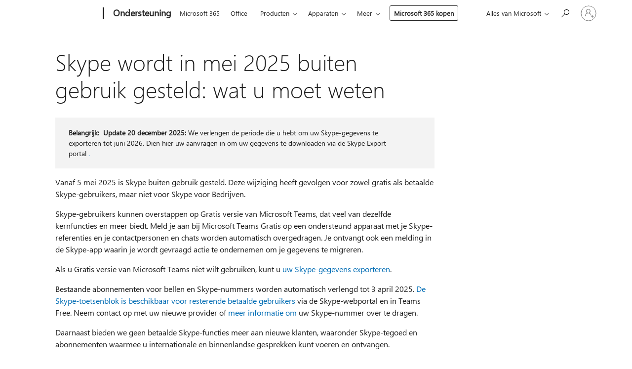

--- FILE ---
content_type: text/html; charset=utf-8
request_url: https://support.microsoft.com/nl-nl/skype/skype-wordt-in-mei-2025-buiten-gebruik-gesteld-wat-u-moet-weten-2a7d2501-427f-485e-8be0-2068a9f90472
body_size: 166945
content:

<!DOCTYPE html>
<html lang="nl-NL" dir="ltr">
<head>
	<meta charset="utf-8" />
	<meta name="viewport" content="width=device-width, initial-scale=1.0" />
	<title>Skype wordt in mei 2025 buiten gebruik gesteld: wat u moet weten  - Microsoft Ondersteuning</title>
	
	
		<link rel="canonical" href="https://support.microsoft.com/nl-nl/skype/skype-wordt-in-mei-2025-buiten-gebruik-gesteld-wat-u-moet-weten-2a7d2501-427f-485e-8be0-2068a9f90472" />

			<link rel="alternate" hreflang="ar-SA" href="https://support.microsoft.com/ar-sa/skype/%D8%B3%D9%8A%D8%AA%D9%88%D9%82%D9%81-skype-%D9%81%D9%8A-%D9%85%D8%A7%D9%8A%D9%88-2025-%D9%85%D8%A7-%D8%AA%D8%AD%D8%AA%D8%A7%D8%AC-%D8%A5%D9%84%D9%89-%D9%85%D8%B9%D8%B1%D9%81%D8%AA%D9%87-2a7d2501-427f-485e-8be0-2068a9f90472" />
			<link rel="alternate" hreflang="bg-BG" href="https://support.microsoft.com/bg-bg/skype/skype-%D1%81%D0%B5-%D0%BE%D1%82%D1%82%D0%B5%D0%B3%D0%BB%D1%8F-%D0%BF%D1%80%D0%B5%D0%B7-%D0%BC%D0%B0%D0%B9-2025-%D0%B3-%D0%BA%D0%B0%D0%BA%D0%B2%D0%BE-%D1%82%D1%80%D1%8F%D0%B1%D0%B2%D0%B0-%D0%B4%D0%B0-%D0%B7%D0%BD%D0%B0%D0%B5%D1%82%D0%B5-2a7d2501-427f-485e-8be0-2068a9f90472" />
			<link rel="alternate" hreflang="cs-CZ" href="https://support.microsoft.com/cs-cz/skype/skype-odch%C3%A1z%C3%AD-v-kv%C4%9Btnu-2025-do-d%C5%AFchodu-co-pot%C5%99ebujete-v%C4%9Bd%C4%9Bt-2a7d2501-427f-485e-8be0-2068a9f90472" />
			<link rel="alternate" hreflang="da-DK" href="https://support.microsoft.com/da-dk/skype/skype-g%C3%A5r-p%C3%A5-pension-i-maj-2025-det-skal-du-vide-2a7d2501-427f-485e-8be0-2068a9f90472" />
			<link rel="alternate" hreflang="de-DE" href="https://support.microsoft.com/de-de/skype/skype-wird-im-mai-2025-eingestellt-was-sie-wissen-m%C3%BCssen-2a7d2501-427f-485e-8be0-2068a9f90472" />
			<link rel="alternate" hreflang="el-GR" href="https://support.microsoft.com/el-gr/skype/%CF%84%CE%BF-skype-%CE%B1%CF%80%CE%BF%CF%83%CF%8D%CF%81%CE%B5%CF%84%CE%B1%CE%B9-%CF%84%CE%BF%CE%BD-%CE%BC%CE%AC%CE%B9%CE%BF-%CF%84%CE%BF%CF%85-2025-%CF%84%CE%B9-%CF%80%CF%81%CE%AD%CF%80%CE%B5%CE%B9-%CE%BD%CE%B1-%CE%B3%CE%BD%CF%89%CF%81%CE%AF%CE%B6%CE%B5%CF%84%CE%B5-2a7d2501-427f-485e-8be0-2068a9f90472" />
			<link rel="alternate" hreflang="en-AU" href="https://support.microsoft.com/en-au/skype/skype-is-retiring-in-may-2025-what-you-need-to-know-2a7d2501-427f-485e-8be0-2068a9f90472" />
			<link rel="alternate" hreflang="en-GB" href="https://support.microsoft.com/en-gb/skype/skype-is-retiring-in-may-2025-what-you-need-to-know-2a7d2501-427f-485e-8be0-2068a9f90472" />
			<link rel="alternate" hreflang="en-US" href="https://support.microsoft.com/en-us/skype/skype-is-retiring-in-may-2025-what-you-need-to-know-2a7d2501-427f-485e-8be0-2068a9f90472" />
			<link rel="alternate" hreflang="es-ES" href="https://support.microsoft.com/es-es/skype/skype-se-retirar%C3%A1-en-mayo-de-2025-lo-que-debe-saber-2a7d2501-427f-485e-8be0-2068a9f90472" />
			<link rel="alternate" hreflang="et-EE" href="https://support.microsoft.com/et-ee/skype/skype-l%C3%A4heb-2025-aasta-mais-pensionile-mida-peate-teadma-2a7d2501-427f-485e-8be0-2068a9f90472" />
			<link rel="alternate" hreflang="fi-FI" href="https://support.microsoft.com/fi-fi/skype/skype-poistuu-k%C3%A4yt%C3%B6st%C3%A4-toukokuussa-2025-huomioon-otettavat-asiat-2a7d2501-427f-485e-8be0-2068a9f90472" />
			<link rel="alternate" hreflang="fr-FR" href="https://support.microsoft.com/fr-fr/skype/skype-prend-sa-retraite-en-mai-2025-ce-que-vous-devez-savoir-2a7d2501-427f-485e-8be0-2068a9f90472" />
			<link rel="alternate" hreflang="he-IL" href="https://support.microsoft.com/he-il/skype/skype-%D7%99%D7%95%D7%A6%D7%90-%D7%9E-%D7%9C%D7%94%D7%A9%D7%AA%D7%9E%D7%A9-%D7%91%D7%9E%D7%90%D7%99-2025-%D7%94%D7%9E%D7%99%D7%93%D7%A2-%D7%A9%D7%A2%D7%9C%D7%99%D7%9A-%D7%9C%D7%93%D7%A2%D7%AA-2a7d2501-427f-485e-8be0-2068a9f90472" />
			<link rel="alternate" hreflang="hr-HR" href="https://support.microsoft.com/hr-hr/skype/skype-se-povla%C4%8Di-u-svibnju-2025-%C5%A1to-trebate-znati-2a7d2501-427f-485e-8be0-2068a9f90472" />
			<link rel="alternate" hreflang="hu-HU" href="https://support.microsoft.com/hu-hu/skype/a-skype-2025-m%C3%A1jus%C3%A1ban-megsz%C5%B1nik-amit-tudnia-kell-2a7d2501-427f-485e-8be0-2068a9f90472" />
			<link rel="alternate" hreflang="id-ID" href="https://support.microsoft.com/id-id/skype/skype-akan-dihentikan-pada-mei-2025-apa-yang-perlu-anda-ketahui-2a7d2501-427f-485e-8be0-2068a9f90472" />
			<link rel="alternate" hreflang="it-IT" href="https://support.microsoft.com/it-it/skype/skype-verr%C3%A0-ritirato-a-maggio-2025-cosa-c-%C3%A8-da-sapere-2a7d2501-427f-485e-8be0-2068a9f90472" />
			<link rel="alternate" hreflang="ja-JP" href="https://support.microsoft.com/ja-jp/skype/skype-%E3%81%AF-2025-%E5%B9%B4-5-%E6%9C%88%E3%81%AB%E5%BB%83%E6%AD%A2%E3%81%95%E3%82%8C%E3%82%8B-%E7%9F%A5%E3%81%A3%E3%81%A6%E3%81%8A%E3%81%8F%E3%81%B9%E3%81%8D%E3%81%93%E3%81%A8-2a7d2501-427f-485e-8be0-2068a9f90472" />
			<link rel="alternate" hreflang="ko-KR" href="https://support.microsoft.com/ko-kr/skype/skype%EB%8A%94-2025%EB%85%84-5%EC%9B%94%EC%97%90-%EC%82%AC%EC%9A%A9-%EC%A4%91%EC%A7%80%EB%90%A9%EB%8B%88%EB%8B%A4-%EC%95%8C%EC%95%84%EC%95%BC-%ED%95%A0-%EC%82%AC%ED%95%AD-2a7d2501-427f-485e-8be0-2068a9f90472" />
			<link rel="alternate" hreflang="lt-LT" href="https://support.microsoft.com/lt-lt/skype/-skype-i%C5%A1eina-%C4%AF-pensij%C4%85-2025-m-gegu%C5%BE%C4%97s-m%C4%97n-k%C4%85-reikia-%C5%BEinoti-2a7d2501-427f-485e-8be0-2068a9f90472" />
			<link rel="alternate" hreflang="lv-LV" href="https://support.microsoft.com/lv-lv/skype/skype-dodas-pensij%C4%81-2025-gada-maij%C4%81-kas-jums-j%C4%81zina-2a7d2501-427f-485e-8be0-2068a9f90472" />
			<link rel="alternate" hreflang="nb-NO" href="https://support.microsoft.com/nb-no/skype/skype-avvikles-i-mai-2025-det-du-trenger-%C3%A5-vite-2a7d2501-427f-485e-8be0-2068a9f90472" />
			<link rel="alternate" hreflang="nl-NL" href="https://support.microsoft.com/nl-nl/skype/skype-wordt-in-mei-2025-buiten-gebruik-gesteld-wat-u-moet-weten-2a7d2501-427f-485e-8be0-2068a9f90472" />
			<link rel="alternate" hreflang="pl-PL" href="https://support.microsoft.com/pl-pl/skype/skype-zostanie-wycofany-w-maju-2025-r-co-musisz-wiedzie%C4%87-2a7d2501-427f-485e-8be0-2068a9f90472" />
			<link rel="alternate" hreflang="pt-BR" href="https://support.microsoft.com/pt-br/skype/o-skype-vai-ser-descontinuada-em-maio-de-2025-o-que-precisa-de-saber-2a7d2501-427f-485e-8be0-2068a9f90472" />
			<link rel="alternate" hreflang="pt-PT" href="https://support.microsoft.com/pt-pt/skype/o-skype-vai-ser-descontinuada-em-maio-de-2025-o-que-precisa-de-saber-2a7d2501-427f-485e-8be0-2068a9f90472" />
			<link rel="alternate" hreflang="ro-RO" href="https://support.microsoft.com/ro-ro/skype/skype-va-fi-retras-%C3%AEn-mai-2025-ce-trebuie-s%C4%83-%C8%99ti%C8%9Bi-2a7d2501-427f-485e-8be0-2068a9f90472" />
			<link rel="alternate" hreflang="ru-RU" href="https://support.microsoft.com/ru-ru/skype/skype-%D1%83%D1%85%D0%BE%D0%B4%D0%B8%D1%82-%D0%B2-%D0%BE%D1%82%D1%81%D1%82%D0%B0%D0%B2%D0%BA%D1%83-%D0%B2-%D0%BC%D0%B0%D0%B5-2025-%D0%B3-%D1%87%D1%82%D0%BE-%D0%BD%D1%83%D0%B6%D0%BD%D0%BE-%D0%B7%D0%BD%D0%B0%D1%82%D1%8C-2a7d2501-427f-485e-8be0-2068a9f90472" />
			<link rel="alternate" hreflang="sk-SK" href="https://support.microsoft.com/sk-sk/skype/skype-odch%C3%A1dza-do-d%C3%B4chodku-v-m%C3%A1ji-2025-%C4%8Do-potrebujete-vedie%C5%A5-2a7d2501-427f-485e-8be0-2068a9f90472" />
			<link rel="alternate" hreflang="sl-SI" href="https://support.microsoft.com/sl-si/skype/skype-se-bo-maja-2025-upokojil-kaj-morate-vedeti-2a7d2501-427f-485e-8be0-2068a9f90472" />
			<link rel="alternate" hreflang="sr-Latn-RS" href="https://support.microsoft.com/sr-latn-rs/skype/skype-se-povla%C4%8Di-u-maju-2025-%C5%A1ta-treba-da-znate-2a7d2501-427f-485e-8be0-2068a9f90472" />
			<link rel="alternate" hreflang="sv-SE" href="https://support.microsoft.com/sv-se/skype/skype-dras-tillbaka-i-maj-2025-vad-du-beh%C3%B6ver-veta-2a7d2501-427f-485e-8be0-2068a9f90472" />
			<link rel="alternate" hreflang="th-TH" href="https://support.microsoft.com/th-th/skype/skype-%E0%B8%88%E0%B8%B0%E0%B8%A2%E0%B8%81%E0%B9%80%E0%B8%A5%E0%B8%B4%E0%B8%81%E0%B9%83%E0%B8%99%E0%B9%80%E0%B8%94%E0%B8%B7%E0%B8%AD%E0%B8%99%E0%B8%9E%E0%B8%A4%E0%B8%A9%E0%B8%A0%E0%B8%B2%E0%B8%84%E0%B8%A1-2025-%E0%B8%AA%E0%B8%B4%E0%B9%88%E0%B8%87%E0%B8%97%E0%B8%B5%E0%B9%88%E0%B8%84%E0%B8%B8%E0%B8%93%E0%B8%88%E0%B9%8D%E0%B8%B2%E0%B9%80%E0%B8%9B%E0%B9%87%E0%B8%99%E0%B8%95%E0%B9%89%E0%B8%AD%E0%B8%87%E0%B8%97%E0%B8%A3%E0%B8%B2%E0%B8%9A-2a7d2501-427f-485e-8be0-2068a9f90472" />
			<link rel="alternate" hreflang="tr-TR" href="https://support.microsoft.com/tr-tr/skype/skype-may%C4%B1s-2025-te-emekli-oluyor-bilmeniz-gerekenler-2a7d2501-427f-485e-8be0-2068a9f90472" />
			<link rel="alternate" hreflang="uk-UA" href="https://support.microsoft.com/uk-ua/skype/skype-%D0%B7%D0%B0%D0%B2%D0%B5%D1%80%D1%88%D1%83%D1%94%D1%82%D1%8C%D1%81%D1%8F-%D0%B2-%D1%82%D1%80%D0%B0%D0%B2%D0%BD%D1%96-2025-%D1%80-%D1%89%D0%BE-%D0%B2%D0%B0%D0%BC-%D0%BF%D0%BE%D1%82%D1%80%D1%96%D0%B1%D0%BD%D0%BE-%D0%B7%D0%BD%D0%B0%D1%82%D0%B8-2a7d2501-427f-485e-8be0-2068a9f90472" />
			<link rel="alternate" hreflang="vi-VN" href="https://support.microsoft.com/vi-vn/skype/skype-s%E1%BA%BD-ng%E1%BB%ABng-ho%E1%BA%A1t-%C4%91%E1%BB%99ng-v%C3%A0o-th%C3%A1ng-5-n%C4%83m-2025-nh%E1%BB%AFng-%C4%91i%E1%BB%81u-b%E1%BA%A1n-c%E1%BA%A7n-bi%E1%BA%BFt-2a7d2501-427f-485e-8be0-2068a9f90472" />
			<link rel="alternate" hreflang="zh-CN" href="https://support.microsoft.com/zh-cn/skype/skype-%E5%B0%86%E4%BA%8E-2025-%E5%B9%B4-5-%E6%9C%88%E5%81%9C%E7%94%A8-%E9%9C%80%E8%A6%81%E4%BA%86%E8%A7%A3%E7%9A%84%E5%86%85%E5%AE%B9-2a7d2501-427f-485e-8be0-2068a9f90472" />
			<link rel="alternate" hreflang="zh-HK" href="https://support.microsoft.com/zh-hk/skype/skype-%E5%B0%87%E6%96%BC-2025-%E5%B9%B4-5-%E6%9C%88%E9%80%80%E5%BD%B9-%E4%BD%A0%E9%9C%80%E8%A6%81%E7%9F%A5%E9%81%93%E7%9A%84%E8%B3%87%E8%A8%8A-2a7d2501-427f-485e-8be0-2068a9f90472" />
			<link rel="alternate" hreflang="zh-TW" href="https://support.microsoft.com/zh-tw/skype/skype-%E5%B0%87%E6%96%BC-2025-%E5%B9%B4-5-%E6%9C%88%E9%80%80%E5%BD%B9-%E4%BD%A0%E9%9C%80%E8%A6%81%E7%9F%A5%E9%81%93%E7%9A%84%E8%B3%87%E8%A8%8A-2a7d2501-427f-485e-8be0-2068a9f90472" />
	<meta name="awa-articleGuid" content="2a7d2501-427f-485e-8be0-2068a9f90472" />
	
	<meta name="description" content="Skype wordt in mei 2025 buiten gebruik gesteld. Schakel over naar Teams Gratis om al uw chats en contactpersonen op &#xE9;&#xE9;n plaats te houden of exporteer uw gegevens. Meer informatie vindt u in deze veelgestelde vragen." />
	<meta name="firstPublishedDate" content="2025-02-25" />
	<meta name="lastPublishedDate" content="2025-12-22" />
	<meta name="commitId" content="49154f623205a6445f0d6b61b3427d032b7965db" />
	
	

	
	
	
	
	
	<meta name="search.description" content="Skype wordt in mei 2025 buiten gebruik gesteld. Schakel over naar Teams Gratis om al uw chats en contactpersonen op &#xE9;&#xE9;n plaats te houden of exporteer uw gegevens. Meer informatie vindt u in deze veelgestelde vragen." />
	<meta name="search.IsOfficeDoc" content="true" />
	
	
	
	
	
	
	
	
	<meta name="search.mkt" content="nl-NL" />

	
	
	<meta name="ms.lang" content="nl" />
	<meta name="ms.loc" content="NL" />
	<meta name="ms.ocpub.assetID" content="2a7d2501-427f-485e-8be0-2068a9f90472" />

	<meta name="awa-kb_id" content="5053304" />
	<meta name="awa-isContactUsAllowed" content="false" />
	<meta name="awa-asst" content="2a7d2501-427f-485e-8be0-2068a9f90472" />
	<meta name="awa-pageType" content="Article" />
	



	


<meta name="awa-env" content="Production" />
<meta name="awa-market" content="nl-NL" />
<meta name="awa-contentlang" content="nl" />
<meta name="awa-userFlightingId" content="6d4714e6-4f3a-4b9b-8847-f31cfd401c7f" />
<meta name="awa-expid" content="P-R-1753027-1-1;P-R-1087983-1-1;P-E-1693585-C1-3;P-E-1661482-2-3;P-E-1660511-C1-3;P-E-1656596-2-5;P-E-1551018-2-8;P-E-1585233-2-3;P-E-1570667-C1-4;P-E-1560750-C1-7;P-E-1554013-C1-6;P-E-1536917-C1-5;P-E-1526785-C1-5;P-E-1260007-C1-3;P-E-1046152-2-3;P-R-1545158-1-4;P-R-1426254-2-6;P-R-1392118-1-2;P-R-1245128-2-4;P-R-1235984-2-3;P-R-1211158-1-4;P-R-1150391-2-8;P-R-1150395-2-8;P-R-1150399-2-8;P-R-1150396-2-8;P-R-1150394-2-8;P-R-1150390-2-8;P-R-1150386-2-8;P-R-1146801-1-11;P-R-1141562-1-2;P-R-1141283-2-9;P-R-1136354-8-9;P-R-1119659-1-16;P-R-1119437-1-17;P-R-1116805-2-18;P-R-1116803-2-20;P-R-1114100-1-2;P-R-1100996-2-14;P-R-1096341-2-6;P-R-1088825-2-10;P-R-1089468-1-2;P-R-1085248-1-2;P-R-1072011-12-8;P-R-1033854-4-6;P-R-1029969-4-4;P-R-1020735-7-10;P-R-1018544-4-7;P-R-1009708-2-9;P-R-1005895-2-11;P-R-113175-4-7;P-R-113174-1-2;P-R-110379-1-7;P-R-107838-1-7;P-R-106524-1-3;P-R-103787-2-5;P-R-101783-1-2;P-R-97577-1-5;P-R-97457-1-10;P-R-94390-1-2;P-R-94360-10-25;P-R-93416-1-3;P-R-90963-2-2;P-R-73296-2-15" />
<meta name="awa-irisId" />
<meta name="awa-origindatacenter" content="Central US" />
<meta name="awa-variationid" content="ECS" />
<meta name="awa-prdct" content="office.com" />
<meta name="awa-stv" content="3.0.0-062faf87e94f17a5abf47aaf3daa0b67e6311923&#x2B;062faf87e94f17a5abf47aaf3daa0b67e6311923" />


 
	<meta name="awa-title" content="Skype wordt in mei 2025 buiten gebruik gesteld: wat u moet weten  - Microsoft Ondersteuning" />
	
	<meta name="awa-selfHelpExp" content="railbanner_m365" />
	<meta name="awa-dataBoundary" content="WW" />

	<link rel="stylesheet" href="/css/fonts/site-fonts.css?v=XWcxZPSEmN3tnHWAVMOFsAlPJq7aug49fUGb8saTNjw" />
	<link rel="stylesheet" href="/css/glyphs/glyphs.css?v=VOnvhT441Pay0WAKH5gdcXXigXpiuNbaQcI9DgXyoDE" />

	

    <link rel="dns-prefetch" href="https://aadcdn.msftauth.net" />
    <link rel="preconnect" href="https://aadcdn.msftauth.net" crossorigin=&quot;anonymous&quot; />
    <link rel="dns-prefetch" href="https://browser.events.data.microsoft.com" />
    <link rel="preconnect" href="https://browser.events.data.microsoft.com" crossorigin=&quot;anonymous&quot; />
    <link rel="dns-prefetch" href="https://c.s-microsoft.com" />
    <link rel="preconnect" href="https://c.s-microsoft.com" crossorigin=&quot;anonymous&quot; />
    <link rel="dns-prefetch" href="https://img-prod-cms-rt-microsoft-com.akamaized.net" />
    <link rel="preconnect" href="https://img-prod-cms-rt-microsoft-com.akamaized.net" crossorigin=&quot;anonymous&quot; />
    <link rel="dns-prefetch" href="https://js.monitor.azure.com" />
    <link rel="preconnect" href="https://js.monitor.azure.com" crossorigin=&quot;anonymous&quot; />
    <link rel="dns-prefetch" href="https://logincdn.msauth.net" />
    <link rel="preconnect" href="https://logincdn.msauth.net" crossorigin=&quot;anonymous&quot; />
    <link rel="dns-prefetch" href="https://mem.gfx.ms" />
    <link rel="preconnect" href="https://mem.gfx.ms" crossorigin=&quot;anonymous&quot; />
    <link rel="dns-prefetch" href="https://www.microsoft.com" />
    <link rel="preconnect" href="https://www.microsoft.com" crossorigin=&quot;anonymous&quot; />


	<link rel="stylesheet" href="/css/Article/article.css?v=0L89BVeP4I_vlf3G71MrPYAXM1CtRPw6ZcJwIduUvCA" />
	
	<link rel="stylesheet" href="/css/SearchBox/search-box.css?v=bybwzGBajHicVXspVs540UfV0swW0vCbOmBjBryj9N4" />
	<link rel="stylesheet" href="/css/sitewide/articleCss-overwrite.css?v=D0lQRoIlvFHSQBRTb-gAQ5KkFe8B8NuSoliBjnT5xZ4" />
	
	
	<link rel="stylesheet" href="/css/MeControlCallout/teaching-callout.css?v=690pjf05o15fVEafEpUwgaF8vqVfOkp5wP1Jl9gE99U" />
	
	<noscript>
		<link rel="stylesheet" href="/css/Article/article.noscript.css?v=88-vV8vIkcKpimEKjULkqpt8CxdXf5avAeGxsHgVOO0" />
	</noscript>

	<link rel="stylesheet" href="/css/promotionbanner/promotion-banner.css?v=cAmflE3c6Gw7niTOiMPEie9MY87yDE2mSl3DO7_jZRI" media="none" onload="this.media=&#x27;all&#x27;" /><noscript><link href="/css/promotionbanner/promotion-banner.css?v=cAmflE3c6Gw7niTOiMPEie9MY87yDE2mSl3DO7_jZRI" rel="stylesheet"></noscript>
	
	<link rel="stylesheet" href="/css/ArticleSupportBridge/article-support-bridge.css?v=R_P0TJvD9HoRHQBEdvBR1WhNn7dSbvOYWmVA9taxbpM" media="none" onload="this.media=&#x27;all&#x27;" /><noscript><link href="/css/ArticleSupportBridge/article-support-bridge.css?v=R_P0TJvD9HoRHQBEdvBR1WhNn7dSbvOYWmVA9taxbpM" rel="stylesheet"></noscript>
	<link rel="stylesheet" href="/css/StickyFeedback/sticky-feedback.css?v=cMfNdAUue7NxZUj3dIt_v5DIuzmw9ohJW109iXQpWnI" media="none" onload="this.media=&#x27;all&#x27;" /><noscript><link href="/css/StickyFeedback/sticky-feedback.css?v=cMfNdAUue7NxZUj3dIt_v5DIuzmw9ohJW109iXQpWnI" rel="stylesheet"></noscript>
	<link rel="stylesheet" href="/css/feedback/feedback.css?v=Rkcw_yfLWOMtOcWOljMOiZgymMcrG0GDpo4Lf-TUzPo" media="none" onload="this.media=&#x27;all&#x27;" /><noscript><link href="/css/feedback/feedback.css?v=Rkcw_yfLWOMtOcWOljMOiZgymMcrG0GDpo4Lf-TUzPo" rel="stylesheet"></noscript>
	
	

	<link rel="apple-touch-icon" sizes="180x180" href="/apple-touch-icon.png">
<link rel="icon" type="image/png" sizes="32x32" href="/favicon-32x32.png">
<link rel="icon" type="image/png" sizes="16x16" href="/favicon-16x16.png">


	
        <link rel="stylesheet" href="https://www.microsoft.com/onerfstatics/marketingsites-wcus-prod/west-european/shell/_scrf/css/themes=default.device=uplevel_web_pc/63-57d110/c9-be0100/a6-e969ef/43-9f2e7c/82-8b5456/a0-5d3913/4f-460e79/ae-f1ac0c?ver=2.0&amp;_cf=02242021_3231" type="text/css" media="all" />
    

	
	
	<script type="text/javascript">
		var OOGlobal = {
			BaseDomain: location.protocol + "//" + location.host,
			Culture: "nl-NL",
			Language: "nl",
			LCID: "1043",
			IsAuthenticated: "False",
			WebAppUrl: "https://office.com/start",
			GUID: "2a7d2501-427f-485e-8be0-2068a9f90472",
			Platform: navigator.platform,
			MixOembedUrl: "https://mix.office.com/oembed/",
			MixWatchUrl: "https://mix.office.com/watch/"
		};
	</script>

	
		


<script type="text/javascript">
	(function () {
		var creativeReady = false;
		var isSilentSignInComplete = false;
		var authInfo = {
			authType: "None",
			puid: "",
			tenantId: "",
			isAdult: true
			};

		var renderPromotion = function (dataBoundary) {
			if (creativeReady && isSilentSignInComplete) {
				window.UcsCreative.renderTemplate({
					partnerId: "7bb7e07d-3e57-4ee3-b78f-26a4292b841a",
					shouldSetUcsMuid: true,
					dataBoundary: dataBoundary,
					attributes: {
						placement: "88000534",
						locale: "nl-nl",
						country: "nl",
						scs_ecsFlightId: "P-R-1753027-1;P-R-1087983-1;P-E-1693585-C1;P-E-1661482-2;P-E-1660511-C1;P-E-1656596-2;P-E-1551018-2;P-E-1585233-2;P-E-1570667-C1;P-E-1560750-C1;P-E-1554013-C1;P-E-1536917-C1;P-E-1526785-C1;P-E-1260007-C1;P-E-1046152-2;P-R-1545158-1;P-R-1426254-2;P-R-1392118-1;P-R-1245128-2;P-R-1235984-2;P-R-1211158-1;P-R-1150391-2;P-R-1150395-2;P-R-1150399-2;P-R-1150396-2;P-R-1150394-2;P-R-1150390-2;P-R-1150386-2;P-R-1146801-1;P-R-1141562-1;P-R-1141283-2;P-R-1136354-8;P-R-1119659-1;P-R-1119437-1;P-R-1116805-2;P-R-1116803-2;P-R-1114100-1;P-R-1100996-2;P-R-1096341-2;P-R-1088825-2;P-R-1089468-1;P-R-1085248-1;P-R-1072011-12;P-R-1033854-4;P-R-1029969-4;P-R-1020735-7;P-R-1018544-4;P-R-1009708-2;P-R-1005895-2;P-R-113175-4;P-R-113174-1;P-R-110379-1;P-R-107838-1;P-R-106524-1;P-R-103787-2;P-R-101783-1;P-R-97577-1;P-R-97457-1;P-R-94390-1;P-R-94360-10;P-R-93416-1;P-R-90963-2;P-R-73296-2",
						SCS_promotionCategory: "uhfbuybutton;railbanner_m365",
						articleType: "railbanner_m365",
						operatingSystem: "Mac",
						authType: authInfo.authType,
						PUID: authInfo.puid,
						TenantId: authInfo.tenantId,
                        TOPT: "",
                        AdditionalBannerId: "ucsRailInlineContainer",
					}
				});
			}
		};

		window.document.addEventListener('ucsCreativeRendered', function () {
			if (typeof window.initPromotionLogger !== 'undefined') {
				window.initPromotionLogger();
			}
		});

		window.document.addEventListener('ucsCreativeReady', function () {
			creativeReady = true;
			renderPromotion("WW");
		});

		if (!isSilentSignInComplete) {
			window.document.addEventListener('silentSignInComplete', function (event) {
				if (event.detail && event.detail.puid) {
					authInfo.isAdult = event.detail.isAdult;
					authInfo.authType = event.detail.authType;
					authInfo.puid = event.detail.puid;
					authInfo.tenantId = event.detail.account.tenantId;
				}

				isSilentSignInComplete = true;
				renderPromotion(event.detail.dataBoundary);
			});
		}
	})();
</script>

<script type="text/javascript" defer src="/lib/ucs/dist/ucsCreativeService.js?v=RNwXI4r6IRH1mrd2dPPGZEYOQnUcs8HAddnyceXlw88"></script>
	

	<script>
		if (window.location.search) {
			var params = new URLSearchParams(window.location.search);
			if (params.has('action') && params.get('action') === 'download'){
				params.delete('action');
			}

			history.replaceState({}, '', window.location.pathname + (params.toString() ? '?' + params.toString() : ''));
		}
	</script>


</head>
<body class="supCont ocArticle">
	<div id="ocBodyWrapper">
		

		<div class="ucsUhfContainer"></div>

		
            <div id="headerArea" class="uhf"  data-m='{"cN":"headerArea","cT":"Area_coreuiArea","id":"a1Body","sN":1,"aN":"Body"}'>
                <div id="headerRegion"      data-region-key="headerregion" data-m='{"cN":"headerRegion","cT":"Region_coreui-region","id":"r1a1","sN":1,"aN":"a1"}' >

    <div  id="headerUniversalHeader" data-m='{"cN":"headerUniversalHeader","cT":"Module_coreui-universalheader","id":"m1r1a1","sN":1,"aN":"r1a1"}'  data-module-id="Category|headerRegion|coreui-region|headerUniversalHeader|coreui-universalheader">
        






        <a id="uhfSkipToMain" class="m-skip-to-main" href="javascript:void(0)" data-href="#supArticleContent" tabindex="0" data-m='{"cN":"Skip to content_nonnav","id":"nn1m1r1a1","sN":1,"aN":"m1r1a1"}'>Overslaan naar hoofdinhoud</a>


<header class="c-uhfh context-uhf no-js c-sgl-stck c-category-header " itemscope="itemscope" data-header-footprint="/SMCConvergence/ContextualHeader-Site, fromService: True"   data-magict="true"   itemtype="http://schema.org/Organization">
    <div class="theme-light js-global-head f-closed  global-head-cont" data-m='{"cN":"Universal Header_cont","cT":"Container","id":"c2m1r1a1","sN":2,"aN":"m1r1a1"}'>
        <div class="c-uhfh-gcontainer-st">
            <button type="button" class="c-action-trigger c-glyph glyph-global-nav-button" aria-label="All Microsoft expand to see list of Microsoft products and services" initialState-label="All Microsoft expand to see list of Microsoft products and services" toggleState-label="Close All Microsoft list" aria-expanded="false" data-m='{"cN":"Mobile menu button_nonnav","id":"nn1c2m1r1a1","sN":1,"aN":"c2m1r1a1"}'></button>
            <button type="button" class="c-action-trigger c-glyph glyph-arrow-htmllegacy c-close-search" aria-label="Zoekopdracht sluiten" aria-expanded="false" data-m='{"cN":"Close Search_nonnav","id":"nn2c2m1r1a1","sN":2,"aN":"c2m1r1a1"}'></button>
                    <a id="uhfLogo" class="c-logo c-sgl-stk-uhfLogo" itemprop="url" href="https://www.microsoft.com" aria-label="Microsoft" data-m='{"cN":"GlobalNav_Logo_cont","cT":"Container","id":"c3c2m1r1a1","sN":3,"aN":"c2m1r1a1"}'>
                        <img alt="" itemprop="logo" class="c-image" src="https://uhf.microsoft.com/images/microsoft/RE1Mu3b.png" role="presentation" aria-hidden="true" />
                        <span itemprop="name" role="presentation" aria-hidden="true">Microsoft</span>
                    </a>
            <div class="f-mobile-title">
                <button type="button" class="c-action-trigger c-glyph glyph-chevron-left" aria-label="Meer menuopties weergeven" data-m='{"cN":"Mobile back button_nonnav","id":"nn4c2m1r1a1","sN":4,"aN":"c2m1r1a1"}'></button>
                <span data-global-title="Startpagina Microsoft" class="js-mobile-title">Ondersteuning</span>
                <button type="button" class="c-action-trigger c-glyph glyph-chevron-right" aria-label="Meer menuopties weergeven" data-m='{"cN":"Mobile forward button_nonnav","id":"nn5c2m1r1a1","sN":5,"aN":"c2m1r1a1"}'></button>
            </div>
                    <div class="c-show-pipe x-hidden-vp-mobile-st">
                        <a id="uhfCatLogo" class="c-logo c-cat-logo" href="https://support.microsoft.com/nl-nl" aria-label="Ondersteuning" itemprop="url" data-m='{"cN":"CatNav_Ondersteuning_nav","id":"n6c2m1r1a1","sN":6,"aN":"c2m1r1a1"}'>
                                <span>Ondersteuning</span>
                        </a>
                    </div>
                <div class="cat-logo-button-cont x-hidden">
                        <button type="button" id="uhfCatLogoButton" class="c-cat-logo-button x-hidden" aria-expanded="false" aria-label="Ondersteuning" data-m='{"cN":"Ondersteuning_nonnav","id":"nn7c2m1r1a1","sN":7,"aN":"c2m1r1a1"}'>
                            Ondersteuning
                        </button>
                </div>



                    <nav id="uhf-g-nav" aria-label="Contextmenu" class="c-uhfh-gnav" data-m='{"cN":"Category nav_cont","cT":"Container","id":"c8c2m1r1a1","sN":8,"aN":"c2m1r1a1"}'>
            <ul class="js-paddle-items">
                    <li class="single-link js-nav-menu x-hidden-none-mobile-vp uhf-menu-item">
                        <a class="c-uhf-nav-link" href="https://support.microsoft.com/nl-nl" data-m='{"cN":"CatNav_Startpagina_nav","id":"n1c8c2m1r1a1","sN":1,"aN":"c8c2m1r1a1"}' > Startpagina </a>
                    </li>
                                        <li class="single-link js-nav-menu uhf-menu-item">
                            <a id="c-shellmenu_0" class="c-uhf-nav-link" href="https://www.microsoft.com/microsoft-365?ocid=cmmttvzgpuy" data-m='{"id":"n2c8c2m1r1a1","sN":2,"aN":"c8c2m1r1a1"}'>Microsoft 365</a>
                        </li>
                        <li class="single-link js-nav-menu uhf-menu-item">
                            <a id="c-shellmenu_1" class="c-uhf-nav-link" href="https://www.microsoft.com/microsoft-365/microsoft-office?ocid=cmml7tr0rib" data-m='{"id":"n3c8c2m1r1a1","sN":3,"aN":"c8c2m1r1a1"}'>Office</a>
                        </li>
                        <li class="nested-menu uhf-menu-item">
                            <div class="c-uhf-menu js-nav-menu">
                                <button type="button" id="c-shellmenu_2"  aria-expanded="false" data-m='{"id":"nn4c8c2m1r1a1","sN":4,"aN":"c8c2m1r1a1"}'>Producten</button>

                                <ul class="" data-class-idn="" aria-hidden="true" data-m='{"cT":"Container","id":"c5c8c2m1r1a1","sN":5,"aN":"c8c2m1r1a1"}'>
        <li class="js-nav-menu single-link" data-m='{"cT":"Container","id":"c1c5c8c2m1r1a1","sN":1,"aN":"c5c8c2m1r1a1"}'>
            <a id="c-shellmenu_3" class="js-subm-uhf-nav-link" href="https://support.microsoft.com/nl-nl/microsoft-365" data-m='{"id":"n1c1c5c8c2m1r1a1","sN":1,"aN":"c1c5c8c2m1r1a1"}'>Microsoft 365</a>
            
        </li>
        <li class="js-nav-menu single-link" data-m='{"cT":"Container","id":"c2c5c8c2m1r1a1","sN":2,"aN":"c5c8c2m1r1a1"}'>
            <a id="c-shellmenu_4" class="js-subm-uhf-nav-link" href="https://support.microsoft.com/nl-nl/outlook" data-m='{"id":"n1c2c5c8c2m1r1a1","sN":1,"aN":"c2c5c8c2m1r1a1"}'>Outlook</a>
            
        </li>
        <li class="js-nav-menu single-link" data-m='{"cT":"Container","id":"c3c5c8c2m1r1a1","sN":3,"aN":"c5c8c2m1r1a1"}'>
            <a id="c-shellmenu_5" class="js-subm-uhf-nav-link" href="https://support.microsoft.com/nl-nl/teams" data-m='{"id":"n1c3c5c8c2m1r1a1","sN":1,"aN":"c3c5c8c2m1r1a1"}'>Microsoft Teams</a>
            
        </li>
        <li class="js-nav-menu single-link" data-m='{"cT":"Container","id":"c4c5c8c2m1r1a1","sN":4,"aN":"c5c8c2m1r1a1"}'>
            <a id="c-shellmenu_6" class="js-subm-uhf-nav-link" href="https://support.microsoft.com/nl-nl/onedrive" data-m='{"id":"n1c4c5c8c2m1r1a1","sN":1,"aN":"c4c5c8c2m1r1a1"}'>OneDrive</a>
            
        </li>
        <li class="js-nav-menu single-link" data-m='{"cT":"Container","id":"c5c5c8c2m1r1a1","sN":5,"aN":"c5c8c2m1r1a1"}'>
            <a id="c-shellmenu_7" class="js-subm-uhf-nav-link" href="https://support.microsoft.com/nl-nl/microsoft-copilot" data-m='{"id":"n1c5c5c8c2m1r1a1","sN":1,"aN":"c5c5c8c2m1r1a1"}'>Microsoft Copilot</a>
            
        </li>
        <li class="js-nav-menu single-link" data-m='{"cT":"Container","id":"c6c5c8c2m1r1a1","sN":6,"aN":"c5c8c2m1r1a1"}'>
            <a id="c-shellmenu_8" class="js-subm-uhf-nav-link" href="https://support.microsoft.com/nl-nl/onenote" data-m='{"id":"n1c6c5c8c2m1r1a1","sN":1,"aN":"c6c5c8c2m1r1a1"}'>OneNote</a>
            
        </li>
        <li class="js-nav-menu single-link" data-m='{"cT":"Container","id":"c7c5c8c2m1r1a1","sN":7,"aN":"c5c8c2m1r1a1"}'>
            <a id="c-shellmenu_9" class="js-subm-uhf-nav-link" href="https://support.microsoft.com/nl-nl/windows" data-m='{"id":"n1c7c5c8c2m1r1a1","sN":1,"aN":"c7c5c8c2m1r1a1"}'>Windows</a>
            
        </li>
        <li class="js-nav-menu single-link" data-m='{"cT":"Container","id":"c8c5c8c2m1r1a1","sN":8,"aN":"c5c8c2m1r1a1"}'>
            <a id="c-shellmenu_10" class="js-subm-uhf-nav-link" href="https://support.microsoft.com/nl-nl/all-products" data-m='{"id":"n1c8c5c8c2m1r1a1","sN":1,"aN":"c8c5c8c2m1r1a1"}'>meer...</a>
            
        </li>
                                                    
                                </ul>
                            </div>
                        </li>                        <li class="nested-menu uhf-menu-item">
                            <div class="c-uhf-menu js-nav-menu">
                                <button type="button" id="c-shellmenu_11"  aria-expanded="false" data-m='{"id":"nn6c8c2m1r1a1","sN":6,"aN":"c8c2m1r1a1"}'>Apparaten</button>

                                <ul class="" data-class-idn="" aria-hidden="true" data-m='{"cT":"Container","id":"c7c8c2m1r1a1","sN":7,"aN":"c8c2m1r1a1"}'>
        <li class="js-nav-menu single-link" data-m='{"cT":"Container","id":"c1c7c8c2m1r1a1","sN":1,"aN":"c7c8c2m1r1a1"}'>
            <a id="c-shellmenu_12" class="js-subm-uhf-nav-link" href="https://support.microsoft.com/nl-nl/surface" data-m='{"id":"n1c1c7c8c2m1r1a1","sN":1,"aN":"c1c7c8c2m1r1a1"}'>Surface</a>
            
        </li>
        <li class="js-nav-menu single-link" data-m='{"cT":"Container","id":"c2c7c8c2m1r1a1","sN":2,"aN":"c7c8c2m1r1a1"}'>
            <a id="c-shellmenu_13" class="js-subm-uhf-nav-link" href="https://support.microsoft.com/nl-nl/pc-accessories" data-m='{"id":"n1c2c7c8c2m1r1a1","sN":1,"aN":"c2c7c8c2m1r1a1"}'>Pc-accessoires</a>
            
        </li>
        <li class="js-nav-menu single-link" data-m='{"cT":"Container","id":"c3c7c8c2m1r1a1","sN":3,"aN":"c7c8c2m1r1a1"}'>
            <a id="c-shellmenu_14" class="js-subm-uhf-nav-link" href="https://support.xbox.com/" data-m='{"id":"n1c3c7c8c2m1r1a1","sN":1,"aN":"c3c7c8c2m1r1a1"}'>Xbox</a>
            
        </li>
        <li class="js-nav-menu single-link" data-m='{"cT":"Container","id":"c4c7c8c2m1r1a1","sN":4,"aN":"c7c8c2m1r1a1"}'>
            <a id="c-shellmenu_15" class="js-subm-uhf-nav-link" href="https://support.xbox.com/help/games-apps/my-games-apps/all-about-pc-gaming" data-m='{"id":"n1c4c7c8c2m1r1a1","sN":1,"aN":"c4c7c8c2m1r1a1"}'>Pc-gaming</a>
            
        </li>
        <li class="js-nav-menu single-link" data-m='{"cT":"Container","id":"c5c7c8c2m1r1a1","sN":5,"aN":"c7c8c2m1r1a1"}'>
            <a id="c-shellmenu_16" class="js-subm-uhf-nav-link" href="https://docs.microsoft.com/hololens/" data-m='{"id":"n1c5c7c8c2m1r1a1","sN":1,"aN":"c5c7c8c2m1r1a1"}'>HoloLens</a>
            
        </li>
        <li class="js-nav-menu single-link" data-m='{"cT":"Container","id":"c6c7c8c2m1r1a1","sN":6,"aN":"c7c8c2m1r1a1"}'>
            <a id="c-shellmenu_17" class="js-subm-uhf-nav-link" href="https://learn.microsoft.com/surface-hub/" data-m='{"id":"n1c6c7c8c2m1r1a1","sN":1,"aN":"c6c7c8c2m1r1a1"}'>Surface Hub</a>
            
        </li>
        <li class="js-nav-menu single-link" data-m='{"cT":"Container","id":"c7c7c8c2m1r1a1","sN":7,"aN":"c7c8c2m1r1a1"}'>
            <a id="c-shellmenu_18" class="js-subm-uhf-nav-link" href="https://support.microsoft.com/nl-nl/warranty" data-m='{"id":"n1c7c7c8c2m1r1a1","sN":1,"aN":"c7c7c8c2m1r1a1"}'>Hardwaregarantie</a>
            
        </li>
                                                    
                                </ul>
                            </div>
                        </li>                        <li class="nested-menu uhf-menu-item">
                            <div class="c-uhf-menu js-nav-menu">
                                <button type="button" id="c-shellmenu_19"  aria-expanded="false" data-m='{"id":"nn8c8c2m1r1a1","sN":8,"aN":"c8c2m1r1a1"}'>Account &amp; facturering</button>

                                <ul class="" data-class-idn="" aria-hidden="true" data-m='{"cT":"Container","id":"c9c8c2m1r1a1","sN":9,"aN":"c8c2m1r1a1"}'>
        <li class="js-nav-menu single-link" data-m='{"cT":"Container","id":"c1c9c8c2m1r1a1","sN":1,"aN":"c9c8c2m1r1a1"}'>
            <a id="c-shellmenu_20" class="js-subm-uhf-nav-link" href="https://support.microsoft.com/nl-nl/account" data-m='{"id":"n1c1c9c8c2m1r1a1","sN":1,"aN":"c1c9c8c2m1r1a1"}'>Account</a>
            
        </li>
        <li class="js-nav-menu single-link" data-m='{"cT":"Container","id":"c2c9c8c2m1r1a1","sN":2,"aN":"c9c8c2m1r1a1"}'>
            <a id="c-shellmenu_21" class="js-subm-uhf-nav-link" href="https://support.microsoft.com/nl-nl/microsoft-store-and-billing" data-m='{"id":"n1c2c9c8c2m1r1a1","sN":1,"aN":"c2c9c8c2m1r1a1"}'>Microsoft Store en facturering</a>
            
        </li>
                                                    
                                </ul>
                            </div>
                        </li>                        <li class="nested-menu uhf-menu-item">
                            <div class="c-uhf-menu js-nav-menu">
                                <button type="button" id="c-shellmenu_22"  aria-expanded="false" data-m='{"id":"nn10c8c2m1r1a1","sN":10,"aN":"c8c2m1r1a1"}'>Bronnen</button>

                                <ul class="" data-class-idn="" aria-hidden="true" data-m='{"cT":"Container","id":"c11c8c2m1r1a1","sN":11,"aN":"c8c2m1r1a1"}'>
        <li class="js-nav-menu single-link" data-m='{"cT":"Container","id":"c1c11c8c2m1r1a1","sN":1,"aN":"c11c8c2m1r1a1"}'>
            <a id="c-shellmenu_23" class="js-subm-uhf-nav-link" href="https://support.microsoft.com/nl-nl/whats-new" data-m='{"id":"n1c1c11c8c2m1r1a1","sN":1,"aN":"c1c11c8c2m1r1a1"}'>Wat is er nieuw</a>
            
        </li>
        <li class="js-nav-menu single-link" data-m='{"cT":"Container","id":"c2c11c8c2m1r1a1","sN":2,"aN":"c11c8c2m1r1a1"}'>
            <a id="c-shellmenu_24" class="js-subm-uhf-nav-link" href="https://answers.microsoft.com/lang" data-m='{"id":"n1c2c11c8c2m1r1a1","sN":1,"aN":"c2c11c8c2m1r1a1"}'>Communityfora</a>
            
        </li>
        <li class="js-nav-menu single-link" data-m='{"cT":"Container","id":"c3c11c8c2m1r1a1","sN":3,"aN":"c11c8c2m1r1a1"}'>
            <a id="c-shellmenu_25" class="js-subm-uhf-nav-link" href="https://portal.office.com/AdminPortal#/support" data-m='{"id":"n1c3c11c8c2m1r1a1","sN":1,"aN":"c3c11c8c2m1r1a1"}'>Microsoft 365-beheerders</a>
            
        </li>
        <li class="js-nav-menu single-link" data-m='{"cT":"Container","id":"c4c11c8c2m1r1a1","sN":4,"aN":"c11c8c2m1r1a1"}'>
            <a id="c-shellmenu_26" class="js-subm-uhf-nav-link" href="https://go.microsoft.com/fwlink/?linkid=2224585" data-m='{"id":"n1c4c11c8c2m1r1a1","sN":1,"aN":"c4c11c8c2m1r1a1"}'>Portal voor kleine bedrijven</a>
            
        </li>
        <li class="js-nav-menu single-link" data-m='{"cT":"Container","id":"c5c11c8c2m1r1a1","sN":5,"aN":"c11c8c2m1r1a1"}'>
            <a id="c-shellmenu_27" class="js-subm-uhf-nav-link" href="https://developer.microsoft.com/" data-m='{"id":"n1c5c11c8c2m1r1a1","sN":1,"aN":"c5c11c8c2m1r1a1"}'>Ontwikkelaar</a>
            
        </li>
        <li class="js-nav-menu single-link" data-m='{"cT":"Container","id":"c6c11c8c2m1r1a1","sN":6,"aN":"c11c8c2m1r1a1"}'>
            <a id="c-shellmenu_28" class="js-subm-uhf-nav-link" href="https://support.microsoft.com/nl-nl/education" data-m='{"id":"n1c6c11c8c2m1r1a1","sN":1,"aN":"c6c11c8c2m1r1a1"}'>Onderwijs</a>
            
        </li>
        <li class="js-nav-menu single-link" data-m='{"cT":"Container","id":"c7c11c8c2m1r1a1","sN":7,"aN":"c11c8c2m1r1a1"}'>
            <a id="c-shellmenu_29" class="js-subm-uhf-nav-link" href="https://www.microsoft.com/reportascam/" data-m='{"id":"n1c7c11c8c2m1r1a1","sN":1,"aN":"c7c11c8c2m1r1a1"}'>Oplichtingspraktijk met ondersteuning rapporteren</a>
            
        </li>
        <li class="js-nav-menu single-link" data-m='{"cT":"Container","id":"c8c11c8c2m1r1a1","sN":8,"aN":"c11c8c2m1r1a1"}'>
            <a id="c-shellmenu_30" class="js-subm-uhf-nav-link" href="https://support.microsoft.com/nl-nl/surface/cbc47825-19b9-4786-8088-eb9963d780d3" data-m='{"id":"n1c8c11c8c2m1r1a1","sN":1,"aN":"c8c11c8c2m1r1a1"}'>Productveiligheid</a>
            
        </li>
                                                    
                                </ul>
                            </div>
                        </li>

                <li id="overflow-menu" class="overflow-menu x-hidden uhf-menu-item">
                        <div class="c-uhf-menu js-nav-menu">
        <button data-m='{"pid":"Meer","id":"nn12c8c2m1r1a1","sN":12,"aN":"c8c2m1r1a1"}' type="button" aria-label="Meer" aria-expanded="false">Meer</button>
        <ul id="overflow-menu-list" aria-hidden="true" class="overflow-menu-list">
        </ul>
    </div>

                </li>
                                    <li class="single-link js-nav-menu" id="c-uhf-nav-cta">
                        <a id="buyInstallButton" class="c-uhf-nav-link" href="https://go.microsoft.com/fwlink/?linkid=849747" data-m='{"cN":"CatNav_cta_Microsoft 365 kopen_nav","id":"n13c8c2m1r1a1","sN":13,"aN":"c8c2m1r1a1"}'>Microsoft 365 kopen</a>
                    </li>
            </ul>
            
        </nav>


            <div class="c-uhfh-actions" data-m='{"cN":"Header actions_cont","cT":"Container","id":"c9c2m1r1a1","sN":9,"aN":"c2m1r1a1"}'>
                <div class="wf-menu">        <nav id="uhf-c-nav" aria-label="Menu Alles van Microsoft" data-m='{"cN":"GlobalNav_cont","cT":"Container","id":"c1c9c2m1r1a1","sN":1,"aN":"c9c2m1r1a1"}'>
            <ul class="js-paddle-items">
                <li>
                    <div class="c-uhf-menu js-nav-menu">
                        <button type="button" class="c-button-logo all-ms-nav" aria-expanded="false" data-m='{"cN":"GlobalNav_More_nonnav","id":"nn1c1c9c2m1r1a1","sN":1,"aN":"c1c9c2m1r1a1"}'> <span>Alles van Microsoft</span></button>
                        <ul class="f-multi-column f-multi-column-6" aria-hidden="true" data-m='{"cN":"More_cont","cT":"Container","id":"c2c1c9c2m1r1a1","sN":2,"aN":"c1c9c2m1r1a1"}'>
                                    <li class="c-w0-contr">
            <h2 class="c-uhf-sronly">Global</h2>
            <ul class="c-w0">
        <li class="js-nav-menu single-link" data-m='{"cN":"M365_cont","cT":"Container","id":"c1c2c1c9c2m1r1a1","sN":1,"aN":"c2c1c9c2m1r1a1"}'>
            <a id="shellmenu_31" class="js-subm-uhf-nav-link" href="https://www.microsoft.com/nl-nl/microsoft-365" data-m='{"cN":"W0Nav_M365_nav","id":"n1c1c2c1c9c2m1r1a1","sN":1,"aN":"c1c2c1c9c2m1r1a1"}'>Microsoft 365</a>
            
        </li>
        <li class="js-nav-menu single-link" data-m='{"cN":"Teams_cont","cT":"Container","id":"c2c2c1c9c2m1r1a1","sN":2,"aN":"c2c1c9c2m1r1a1"}'>
            <a id="l0_Teams" class="js-subm-uhf-nav-link" href="https://www.microsoft.com/nl-nl/microsoft-teams/group-chat-software" data-m='{"cN":"W0Nav_Teams_nav","id":"n1c2c2c1c9c2m1r1a1","sN":1,"aN":"c2c2c1c9c2m1r1a1"}'>Teams</a>
            
        </li>
        <li class="js-nav-menu single-link" data-m='{"cN":"Copilot_cont","cT":"Container","id":"c3c2c1c9c2m1r1a1","sN":3,"aN":"c2c1c9c2m1r1a1"}'>
            <a id="shellmenu_33" class="js-subm-uhf-nav-link" href="https://copilot.microsoft.com/" data-m='{"cN":"W0Nav_Copilot_nav","id":"n1c3c2c1c9c2m1r1a1","sN":1,"aN":"c3c2c1c9c2m1r1a1"}'>Copilot</a>
            
        </li>
        <li class="js-nav-menu single-link" data-m='{"cN":"Windows_cont","cT":"Container","id":"c4c2c1c9c2m1r1a1","sN":4,"aN":"c2c1c9c2m1r1a1"}'>
            <a id="shellmenu_34" class="js-subm-uhf-nav-link" href="https://www.microsoft.com/nl-nl/windows/" data-m='{"cN":"W0Nav_Windows_nav","id":"n1c4c2c1c9c2m1r1a1","sN":1,"aN":"c4c2c1c9c2m1r1a1"}'>Windows</a>
            
        </li>
        <li class="js-nav-menu single-link" data-m='{"cN":"Surface_cont","cT":"Container","id":"c5c2c1c9c2m1r1a1","sN":5,"aN":"c2c1c9c2m1r1a1"}'>
            <a id="shellmenu_35" class="js-subm-uhf-nav-link" href="https://www.microsoft.com/surface" data-m='{"cN":"W0Nav_Surface_nav","id":"n1c5c2c1c9c2m1r1a1","sN":1,"aN":"c5c2c1c9c2m1r1a1"}'>Surface</a>
            
        </li>
        <li class="js-nav-menu single-link" data-m='{"cN":"Xbox_cont","cT":"Container","id":"c6c2c1c9c2m1r1a1","sN":6,"aN":"c2c1c9c2m1r1a1"}'>
            <a id="shellmenu_36" class="js-subm-uhf-nav-link" href="https://www.xbox.com/" data-m='{"cN":"W0Nav_Xbox_nav","id":"n1c6c2c1c9c2m1r1a1","sN":1,"aN":"c6c2c1c9c2m1r1a1"}'>Xbox</a>
            
        </li>
        <li class="js-nav-menu single-link" data-m='{"cN":"Deals_cont","cT":"Container","id":"c7c2c1c9c2m1r1a1","sN":7,"aN":"c2c1c9c2m1r1a1"}'>
            <a id="shellmenu_37" class="js-subm-uhf-nav-link" href="https://www.microsoft.com/nl-nl/store/b/sale?icid=DSM_TopNavDeals" data-m='{"cN":"W0Nav_Deals_nav","id":"n1c7c2c1c9c2m1r1a1","sN":1,"aN":"c7c2c1c9c2m1r1a1"}'>speciale aanbiedingen</a>
            
        </li>
        <li class="js-nav-menu single-link" data-m='{"cN":"Small Business_cont","cT":"Container","id":"c8c2c1c9c2m1r1a1","sN":8,"aN":"c2c1c9c2m1r1a1"}'>
            <a id="l0_SmallBusiness" class="js-subm-uhf-nav-link" href="https://www.microsoft.com/nl-nl/store/b/business" data-m='{"cN":"W0Nav_Small Business_nav","id":"n1c8c2c1c9c2m1r1a1","sN":1,"aN":"c8c2c1c9c2m1r1a1"}'>Midden- en kleinbedrijf</a>
            
        </li>
        <li class="js-nav-menu single-link" data-m='{"cN":"Support_cont","cT":"Container","id":"c9c2c1c9c2m1r1a1","sN":9,"aN":"c2c1c9c2m1r1a1"}'>
            <a id="l1_support" class="js-subm-uhf-nav-link" href="https://support.microsoft.com/nl-nl" data-m='{"cN":"W0Nav_Support_nav","id":"n1c9c2c1c9c2m1r1a1","sN":1,"aN":"c9c2c1c9c2m1r1a1"}'>Ondersteuning</a>
            
        </li>
            </ul>
        </li>

<li class="f-sub-menu js-nav-menu nested-menu" data-m='{"cT":"Container","id":"c10c2c1c9c2m1r1a1","sN":10,"aN":"c2c1c9c2m1r1a1"}'>

    <span id="uhf-navspn-shellmenu_41-span" style="display:none"   f-multi-parent="true" aria-expanded="false" data-m='{"id":"nn1c10c2c1c9c2m1r1a1","sN":1,"aN":"c10c2c1c9c2m1r1a1"}'>Software</span>
    <button id="uhf-navbtn-shellmenu_41-button" type="button"   f-multi-parent="true" aria-expanded="false" data-m='{"id":"nn2c10c2c1c9c2m1r1a1","sN":2,"aN":"c10c2c1c9c2m1r1a1"}'>Software</button>
    <ul aria-hidden="true" aria-labelledby="uhf-navspn-shellmenu_41-span">
        <li class="js-nav-menu single-link" data-m='{"cN":"More_Software_WindowsApps_cont","cT":"Container","id":"c3c10c2c1c9c2m1r1a1","sN":3,"aN":"c10c2c1c9c2m1r1a1"}'>
            <a id="shellmenu_42" class="js-subm-uhf-nav-link" href="https://apps.microsoft.com/home" data-m='{"cN":"GlobalNav_More_Software_WindowsApps_nav","id":"n1c3c10c2c1c9c2m1r1a1","sN":1,"aN":"c3c10c2c1c9c2m1r1a1"}'>Windows-apps</a>
            
        </li>
        <li class="js-nav-menu single-link" data-m='{"cN":"More_Software_OneDrive_cont","cT":"Container","id":"c4c10c2c1c9c2m1r1a1","sN":4,"aN":"c10c2c1c9c2m1r1a1"}'>
            <a id="shellmenu_43" class="js-subm-uhf-nav-link" href="https://www.microsoft.com/nl-nl/microsoft-365/onedrive/online-cloud-storage" data-m='{"cN":"GlobalNav_More_Software_OneDrive_nav","id":"n1c4c10c2c1c9c2m1r1a1","sN":1,"aN":"c4c10c2c1c9c2m1r1a1"}'>OneDrive</a>
            
        </li>
        <li class="js-nav-menu single-link" data-m='{"cN":"More_Software_Outlook_cont","cT":"Container","id":"c5c10c2c1c9c2m1r1a1","sN":5,"aN":"c10c2c1c9c2m1r1a1"}'>
            <a id="shellmenu_44" class="js-subm-uhf-nav-link" href="https://www.microsoft.com/nl-nl/microsoft-365/outlook/email-and-calendar-software-microsoft-outlook" data-m='{"cN":"GlobalNav_More_Software_Outlook_nav","id":"n1c5c10c2c1c9c2m1r1a1","sN":1,"aN":"c5c10c2c1c9c2m1r1a1"}'>Outlook</a>
            
        </li>
        <li class="js-nav-menu single-link" data-m='{"cN":"More_Software_Skype_cont","cT":"Container","id":"c6c10c2c1c9c2m1r1a1","sN":6,"aN":"c10c2c1c9c2m1r1a1"}'>
            <a id="shellmenu_45" class="js-subm-uhf-nav-link" href="https://support.microsoft.com/nl-nl/office/overstappen-van-skype-naar-gratis-microsoft-teams-3c0caa26-d9db-4179-bcb3-930ae2c87570?icid=DSM_All_Skype" data-m='{"cN":"GlobalNav_More_Software_Skype_nav","id":"n1c6c10c2c1c9c2m1r1a1","sN":1,"aN":"c6c10c2c1c9c2m1r1a1"}'>Overstappen van Skype naar Teams</a>
            
        </li>
        <li class="js-nav-menu single-link" data-m='{"cN":"More_Software_OneNote_cont","cT":"Container","id":"c7c10c2c1c9c2m1r1a1","sN":7,"aN":"c10c2c1c9c2m1r1a1"}'>
            <a id="shellmenu_46" class="js-subm-uhf-nav-link" href="https://www.microsoft.com/nl-nl/microsoft-365/onenote/digital-note-taking-app" data-m='{"cN":"GlobalNav_More_Software_OneNote_nav","id":"n1c7c10c2c1c9c2m1r1a1","sN":1,"aN":"c7c10c2c1c9c2m1r1a1"}'>OneNote</a>
            
        </li>
        <li class="js-nav-menu single-link" data-m='{"cN":"More_Software_Microsoft Teams_cont","cT":"Container","id":"c8c10c2c1c9c2m1r1a1","sN":8,"aN":"c10c2c1c9c2m1r1a1"}'>
            <a id="shellmenu_47" class="js-subm-uhf-nav-link" href="https://www.microsoft.com/nl-nl/microsoft-teams/group-chat-software" data-m='{"cN":"GlobalNav_More_Software_Microsoft Teams_nav","id":"n1c8c10c2c1c9c2m1r1a1","sN":1,"aN":"c8c10c2c1c9c2m1r1a1"}'>Microsoft Teams</a>
            
        </li>
    </ul>
    
</li>
<li class="f-sub-menu js-nav-menu nested-menu" data-m='{"cN":"PCsAndDevices_cont","cT":"Container","id":"c11c2c1c9c2m1r1a1","sN":11,"aN":"c2c1c9c2m1r1a1"}'>

    <span id="uhf-navspn-shellmenu_48-span" style="display:none"   f-multi-parent="true" aria-expanded="false" data-m='{"cN":"GlobalNav_PCsAndDevices_nonnav","id":"nn1c11c2c1c9c2m1r1a1","sN":1,"aN":"c11c2c1c9c2m1r1a1"}'>PCs &amp; Apparaten  </span>
    <button id="uhf-navbtn-shellmenu_48-button" type="button"   f-multi-parent="true" aria-expanded="false" data-m='{"cN":"GlobalNav_PCsAndDevices_nonnav","id":"nn2c11c2c1c9c2m1r1a1","sN":2,"aN":"c11c2c1c9c2m1r1a1"}'>PCs &amp; Apparaten  </button>
    <ul aria-hidden="true" aria-labelledby="uhf-navspn-shellmenu_48-span">
        <li class="js-nav-menu single-link" data-m='{"cN":"More_PCsAndDevices_ShopXbox_cont","cT":"Container","id":"c3c11c2c1c9c2m1r1a1","sN":3,"aN":"c11c2c1c9c2m1r1a1"}'>
            <a id="shellmenu_49" class="js-subm-uhf-nav-link" href="https://www.microsoft.com/nl-nl/store/b/xbox?icid=CNavDevicesXbox" data-m='{"cN":"GlobalNav_More_PCsAndDevices_ShopXbox_nav","id":"n1c3c11c2c1c9c2m1r1a1","sN":1,"aN":"c3c11c2c1c9c2m1r1a1"}'>Naar Xbox store</a>
            
        </li>
        <li class="js-nav-menu single-link" data-m='{"cN":"More_PCsAndDevices_Accessories_cont","cT":"Container","id":"c4c11c2c1c9c2m1r1a1","sN":4,"aN":"c11c2c1c9c2m1r1a1"}'>
            <a id="shellmenu_50" class="js-subm-uhf-nav-link" href="https://www.microsoft.com/nl-nl/store/b/accessories?icid=CNavDevicesAccessories" data-m='{"cN":"GlobalNav_More_PCsAndDevices_Accessories_nav","id":"n1c4c11c2c1c9c2m1r1a1","sN":1,"aN":"c4c11c2c1c9c2m1r1a1"}'>Accessoires</a>
            
        </li>
    </ul>
    
</li>
<li class="f-sub-menu js-nav-menu nested-menu" data-m='{"cT":"Container","id":"c12c2c1c9c2m1r1a1","sN":12,"aN":"c2c1c9c2m1r1a1"}'>

    <span id="uhf-navspn-shellmenu_51-span" style="display:none"   f-multi-parent="true" aria-expanded="false" data-m='{"id":"nn1c12c2c1c9c2m1r1a1","sN":1,"aN":"c12c2c1c9c2m1r1a1"}'>Entertainment</span>
    <button id="uhf-navbtn-shellmenu_51-button" type="button"   f-multi-parent="true" aria-expanded="false" data-m='{"id":"nn2c12c2c1c9c2m1r1a1","sN":2,"aN":"c12c2c1c9c2m1r1a1"}'>Entertainment</button>
    <ul aria-hidden="true" aria-labelledby="uhf-navspn-shellmenu_51-span">
        <li class="js-nav-menu single-link" data-m='{"cN":"More_Entertainment_XboxGamePassUltimate_cont","cT":"Container","id":"c3c12c2c1c9c2m1r1a1","sN":3,"aN":"c12c2c1c9c2m1r1a1"}'>
            <a id="shellmenu_52" class="js-subm-uhf-nav-link" href="https://www.xbox.com/nl-nl/games/store/xbox-game-pass-ultimate/cfq7ttc0khs0?icid=DSM_All_XboxGamePassUltimate" data-m='{"cN":"GlobalNav_More_Entertainment_XboxGamePassUltimate_nav","id":"n1c3c12c2c1c9c2m1r1a1","sN":1,"aN":"c3c12c2c1c9c2m1r1a1"}'>Xbox Game Pass Ultimate</a>
            
        </li>
        <li class="js-nav-menu single-link" data-m='{"cN":"More_Entertainment_XboxGames_cont","cT":"Container","id":"c4c12c2c1c9c2m1r1a1","sN":4,"aN":"c12c2c1c9c2m1r1a1"}'>
            <a id="shellmenu_53" class="js-subm-uhf-nav-link" href="https://www.microsoft.com/nl-nl/store/top-paid/games/xbox" data-m='{"cN":"GlobalNav_More_Entertainment_XboxGames_nav","id":"n1c4c12c2c1c9c2m1r1a1","sN":1,"aN":"c4c12c2c1c9c2m1r1a1"}'>Xbox &amp; games</a>
            
        </li>
        <li class="js-nav-menu single-link" data-m='{"cN":"More_Entertainment_PCGames_cont","cT":"Container","id":"c5c12c2c1c9c2m1r1a1","sN":5,"aN":"c12c2c1c9c2m1r1a1"}'>
            <a id="shellmenu_54" class="js-subm-uhf-nav-link" href="https://apps.microsoft.com/games" data-m='{"cN":"GlobalNav_More_Entertainment_PCGames_nav","id":"n1c5c12c2c1c9c2m1r1a1","sN":1,"aN":"c5c12c2c1c9c2m1r1a1"}'>Pc-games</a>
            
        </li>
    </ul>
    
</li>
<li class="f-sub-menu js-nav-menu nested-menu" data-m='{"cT":"Container","id":"c13c2c1c9c2m1r1a1","sN":13,"aN":"c2c1c9c2m1r1a1"}'>

    <span id="uhf-navspn-shellmenu_55-span" style="display:none"   f-multi-parent="true" aria-expanded="false" data-m='{"id":"nn1c13c2c1c9c2m1r1a1","sN":1,"aN":"c13c2c1c9c2m1r1a1"}'>Zakelijk</span>
    <button id="uhf-navbtn-shellmenu_55-button" type="button"   f-multi-parent="true" aria-expanded="false" data-m='{"id":"nn2c13c2c1c9c2m1r1a1","sN":2,"aN":"c13c2c1c9c2m1r1a1"}'>Zakelijk</button>
    <ul aria-hidden="true" aria-labelledby="uhf-navspn-shellmenu_55-span">
        <li class="js-nav-menu single-link" data-m='{"cN":"More_Business_AI_cont","cT":"Container","id":"c3c13c2c1c9c2m1r1a1","sN":3,"aN":"c13c2c1c9c2m1r1a1"}'>
            <a id="shellmenu_56" class="js-subm-uhf-nav-link" href="https://www.microsoft.com/nl-nl/ai?icid=DSM_All_AI" data-m='{"cN":"GlobalNav_More_Business_AI_nav","id":"n1c3c13c2c1c9c2m1r1a1","sN":1,"aN":"c3c13c2c1c9c2m1r1a1"}'>Microsoft AI</a>
            
        </li>
        <li class="js-nav-menu single-link" data-m='{"cN":"More_Business_Microsoft Security_cont","cT":"Container","id":"c4c13c2c1c9c2m1r1a1","sN":4,"aN":"c13c2c1c9c2m1r1a1"}'>
            <a id="shellmenu_57" class="js-subm-uhf-nav-link" href="https://www.microsoft.com/nl-nl/security" data-m='{"cN":"GlobalNav_More_Business_Microsoft Security_nav","id":"n1c4c13c2c1c9c2m1r1a1","sN":1,"aN":"c4c13c2c1c9c2m1r1a1"}'>Microsoft Beveiliging</a>
            
        </li>
        <li class="js-nav-menu single-link" data-m='{"cN":"More_DeveloperAndIT_Azure_cont","cT":"Container","id":"c5c13c2c1c9c2m1r1a1","sN":5,"aN":"c13c2c1c9c2m1r1a1"}'>
            <a id="shellmenu_58" class="js-subm-uhf-nav-link" href="https://azure.microsoft.com/" data-m='{"cN":"GlobalNav_More_DeveloperAndIT_Azure_nav","id":"n1c5c13c2c1c9c2m1r1a1","sN":1,"aN":"c5c13c2c1c9c2m1r1a1"}'>Azure</a>
            
        </li>
        <li class="js-nav-menu single-link" data-m='{"cN":"More_Business_MicrosoftDynamics365_cont","cT":"Container","id":"c6c13c2c1c9c2m1r1a1","sN":6,"aN":"c13c2c1c9c2m1r1a1"}'>
            <a id="shellmenu_59" class="js-subm-uhf-nav-link" href="https://www.microsoft.com/nl-nl/dynamics-365" data-m='{"cN":"GlobalNav_More_Business_MicrosoftDynamics365_nav","id":"n1c6c13c2c1c9c2m1r1a1","sN":1,"aN":"c6c13c2c1c9c2m1r1a1"}'>Dynamics 365</a>
            
        </li>
        <li class="js-nav-menu single-link" data-m='{"cN":"More_Business_Microsoft365forbusiness_cont","cT":"Container","id":"c7c13c2c1c9c2m1r1a1","sN":7,"aN":"c13c2c1c9c2m1r1a1"}'>
            <a id="shellmenu_60" class="js-subm-uhf-nav-link" href="https://www.microsoft.com/nl-nl/microsoft-365/business" data-m='{"cN":"GlobalNav_More_Business_Microsoft365forbusiness_nav","id":"n1c7c13c2c1c9c2m1r1a1","sN":1,"aN":"c7c13c2c1c9c2m1r1a1"}'>Microsoft 365 voor bedrijven</a>
            
        </li>
        <li class="js-nav-menu single-link" data-m='{"cN":"More_Business_MicrosoftPowerPlatform_cont","cT":"Container","id":"c8c13c2c1c9c2m1r1a1","sN":8,"aN":"c13c2c1c9c2m1r1a1"}'>
            <a id="shellmenu_61" class="js-subm-uhf-nav-link" href="https://www.microsoft.com/nl-nl/power-platform" data-m='{"cN":"GlobalNav_More_Business_MicrosoftPowerPlatform_nav","id":"n1c8c13c2c1c9c2m1r1a1","sN":1,"aN":"c8c13c2c1c9c2m1r1a1"}'>Microsoft Power Platform</a>
            
        </li>
        <li class="js-nav-menu single-link" data-m='{"cN":"More_Business_Windows365_cont","cT":"Container","id":"c9c13c2c1c9c2m1r1a1","sN":9,"aN":"c13c2c1c9c2m1r1a1"}'>
            <a id="shellmenu_62" class="js-subm-uhf-nav-link" href="https://www.microsoft.com/nl-nl/windows-365" data-m='{"cN":"GlobalNav_More_Business_Windows365_nav","id":"n1c9c13c2c1c9c2m1r1a1","sN":1,"aN":"c9c13c2c1c9c2m1r1a1"}'>Windows 365</a>
            
        </li>
    </ul>
    
</li>
<li class="f-sub-menu js-nav-menu nested-menu" data-m='{"cT":"Container","id":"c14c2c1c9c2m1r1a1","sN":14,"aN":"c2c1c9c2m1r1a1"}'>

    <span id="uhf-navspn-shellmenu_63-span" style="display:none"   f-multi-parent="true" aria-expanded="false" data-m='{"id":"nn1c14c2c1c9c2m1r1a1","sN":1,"aN":"c14c2c1c9c2m1r1a1"}'>Ontwikkelaar &amp; IT</span>
    <button id="uhf-navbtn-shellmenu_63-button" type="button"   f-multi-parent="true" aria-expanded="false" data-m='{"id":"nn2c14c2c1c9c2m1r1a1","sN":2,"aN":"c14c2c1c9c2m1r1a1"}'>Ontwikkelaar &amp; IT</button>
    <ul aria-hidden="true" aria-labelledby="uhf-navspn-shellmenu_63-span">
        <li class="js-nav-menu single-link" data-m='{"cN":"More_DeveloperAndIT_MicrosoftDeveloper_cont","cT":"Container","id":"c3c14c2c1c9c2m1r1a1","sN":3,"aN":"c14c2c1c9c2m1r1a1"}'>
            <a id="shellmenu_64" class="js-subm-uhf-nav-link" href="https://developer.microsoft.com/en-us/?icid=DSM_All_Developper" data-m='{"cN":"GlobalNav_More_DeveloperAndIT_MicrosoftDeveloper_nav","id":"n1c3c14c2c1c9c2m1r1a1","sN":1,"aN":"c3c14c2c1c9c2m1r1a1"}'>Microsoft-ontwikkelaar</a>
            
        </li>
        <li class="js-nav-menu single-link" data-m='{"cN":"More_DeveloperAndIT_MicrosoftLearn_cont","cT":"Container","id":"c4c14c2c1c9c2m1r1a1","sN":4,"aN":"c14c2c1c9c2m1r1a1"}'>
            <a id="shellmenu_65" class="js-subm-uhf-nav-link" href="https://learn.microsoft.com/" data-m='{"cN":"GlobalNav_More_DeveloperAndIT_MicrosoftLearn_nav","id":"n1c4c14c2c1c9c2m1r1a1","sN":1,"aN":"c4c14c2c1c9c2m1r1a1"}'>Microsoft Learn</a>
            
        </li>
        <li class="js-nav-menu single-link" data-m='{"cN":"More_DeveloperAndIT_SupportForAIMarketplaceApps_cont","cT":"Container","id":"c5c14c2c1c9c2m1r1a1","sN":5,"aN":"c14c2c1c9c2m1r1a1"}'>
            <a id="shellmenu_66" class="js-subm-uhf-nav-link" href="https://www.microsoft.com/software-development-companies/offers-benefits/isv-success?icid=DSM_All_SupportAIMarketplace&amp;ocid=cmm3atxvn98" data-m='{"cN":"GlobalNav_More_DeveloperAndIT_SupportForAIMarketplaceApps_nav","id":"n1c5c14c2c1c9c2m1r1a1","sN":1,"aN":"c5c14c2c1c9c2m1r1a1"}'>Ondersteuning voor AI-marketplace-apps</a>
            
        </li>
        <li class="js-nav-menu single-link" data-m='{"cN":"More_DeveloperAndIT_MicrosoftTechCommunity_cont","cT":"Container","id":"c6c14c2c1c9c2m1r1a1","sN":6,"aN":"c14c2c1c9c2m1r1a1"}'>
            <a id="shellmenu_67" class="js-subm-uhf-nav-link" href="https://techcommunity.microsoft.com/" data-m='{"cN":"GlobalNav_More_DeveloperAndIT_MicrosoftTechCommunity_nav","id":"n1c6c14c2c1c9c2m1r1a1","sN":1,"aN":"c6c14c2c1c9c2m1r1a1"}'>Microsoft Tech Community</a>
            
        </li>
        <li class="js-nav-menu single-link" data-m='{"cN":"More_DeveloperAndIT_Marketplace_cont","cT":"Container","id":"c7c14c2c1c9c2m1r1a1","sN":7,"aN":"c14c2c1c9c2m1r1a1"}'>
            <a id="shellmenu_68" class="js-subm-uhf-nav-link" href="https://marketplace.microsoft.com?icid=DSM_All_Marketplace&amp;ocid=cmm3atxvn98" data-m='{"cN":"GlobalNav_More_DeveloperAndIT_Marketplace_nav","id":"n1c7c14c2c1c9c2m1r1a1","sN":1,"aN":"c7c14c2c1c9c2m1r1a1"}'>Microsoft Marketplace</a>
            
        </li>
        <li class="js-nav-menu single-link" data-m='{"cN":"More_DeveloperAndIT_VisualStudio_cont","cT":"Container","id":"c8c14c2c1c9c2m1r1a1","sN":8,"aN":"c14c2c1c9c2m1r1a1"}'>
            <a id="shellmenu_69" class="js-subm-uhf-nav-link" href="https://visualstudio.microsoft.com/" data-m='{"cN":"GlobalNav_More_DeveloperAndIT_VisualStudio_nav","id":"n1c8c14c2c1c9c2m1r1a1","sN":1,"aN":"c8c14c2c1c9c2m1r1a1"}'>Visual Studio</a>
            
        </li>
        <li class="js-nav-menu single-link" data-m='{"cN":"More_DeveloperAndIT_MarketplaceRewards_cont","cT":"Container","id":"c9c14c2c1c9c2m1r1a1","sN":9,"aN":"c14c2c1c9c2m1r1a1"}'>
            <a id="shellmenu_70" class="js-subm-uhf-nav-link" href="https://www.microsoft.com/software-development-companies/offers-benefits/marketplace-rewards?icid=DSM_All_MarketplaceRewards&amp;ocid=cmm3atxvn98" data-m='{"cN":"GlobalNav_More_DeveloperAndIT_MarketplaceRewards_nav","id":"n1c9c14c2c1c9c2m1r1a1","sN":1,"aN":"c9c14c2c1c9c2m1r1a1"}'>Marketplace Rewards</a>
            
        </li>
    </ul>
    
</li>
<li class="f-sub-menu js-nav-menu nested-menu" data-m='{"cT":"Container","id":"c15c2c1c9c2m1r1a1","sN":15,"aN":"c2c1c9c2m1r1a1"}'>

    <span id="uhf-navspn-shellmenu_71-span" style="display:none"   f-multi-parent="true" aria-expanded="false" data-m='{"id":"nn1c15c2c1c9c2m1r1a1","sN":1,"aN":"c15c2c1c9c2m1r1a1"}'>Overig</span>
    <button id="uhf-navbtn-shellmenu_71-button" type="button"   f-multi-parent="true" aria-expanded="false" data-m='{"id":"nn2c15c2c1c9c2m1r1a1","sN":2,"aN":"c15c2c1c9c2m1r1a1"}'>Overig</button>
    <ul aria-hidden="true" aria-labelledby="uhf-navspn-shellmenu_71-span">
        <li class="js-nav-menu single-link" data-m='{"cN":"More_Other_Microsoft Rewards_cont","cT":"Container","id":"c3c15c2c1c9c2m1r1a1","sN":3,"aN":"c15c2c1c9c2m1r1a1"}'>
            <a id="shellmenu_72" class="js-subm-uhf-nav-link" href="https://www.microsoft.com/rewards" data-m='{"cN":"GlobalNav_More_Other_Microsoft Rewards_nav","id":"n1c3c15c2c1c9c2m1r1a1","sN":1,"aN":"c3c15c2c1c9c2m1r1a1"}'>Microsoft Rewards </a>
            
        </li>
        <li class="js-nav-menu single-link" data-m='{"cN":"More_Other_FreeDownloadsAndSecurity_cont","cT":"Container","id":"c4c15c2c1c9c2m1r1a1","sN":4,"aN":"c15c2c1c9c2m1r1a1"}'>
            <a id="shellmenu_73" class="js-subm-uhf-nav-link" href="https://www.microsoft.com/nl-nl/download" data-m='{"cN":"GlobalNav_More_Other_FreeDownloadsAndSecurity_nav","id":"n1c4c15c2c1c9c2m1r1a1","sN":1,"aN":"c4c15c2c1c9c2m1r1a1"}'>Gratis downloads &amp; beveiliging</a>
            
        </li>
        <li class="js-nav-menu single-link" data-m='{"cN":"More_Other_Education_cont","cT":"Container","id":"c5c15c2c1c9c2m1r1a1","sN":5,"aN":"c15c2c1c9c2m1r1a1"}'>
            <a id="shellmenu_74" class="js-subm-uhf-nav-link" href="https://www.microsoft.com/nl-nl/education?icid=CNavMSCOML0_Studentsandeducation" data-m='{"cN":"GlobalNav_More_Other_Education_nav","id":"n1c5c15c2c1c9c2m1r1a1","sN":1,"aN":"c5c15c2c1c9c2m1r1a1"}'>Onderwijs</a>
            
        </li>
        <li class="js-nav-menu single-link" data-m='{"cN":"More_Other_GiftCards_cont","cT":"Container","id":"c6c15c2c1c9c2m1r1a1","sN":6,"aN":"c15c2c1c9c2m1r1a1"}'>
            <a id="shellmenu_75" class="js-subm-uhf-nav-link" href="https://www.microsoft.com/nl-nl/store/b/gift-cards" data-m='{"cN":"GlobalNav_More_Other_GiftCards_nav","id":"n1c6c15c2c1c9c2m1r1a1","sN":1,"aN":"c6c15c2c1c9c2m1r1a1"}'>Cadeaubonnen</a>
            
        </li>
        <li class="js-nav-menu single-link" data-m='{"cN":"More_Other_Licensing_cont","cT":"Container","id":"c7c15c2c1c9c2m1r1a1","sN":7,"aN":"c15c2c1c9c2m1r1a1"}'>
            <a id="Licensing" class="js-subm-uhf-nav-link" href="https://www.microsoft.com/licensing/" data-m='{"cN":"GlobalNav_More_Other_Licensing_nav","id":"n1c7c15c2c1c9c2m1r1a1","sN":1,"aN":"c7c15c2c1c9c2m1r1a1"}'>Licentieverlening</a>
            
        </li>
    </ul>
    
</li>
                                                            <li class="f-multi-column-info">
                                    <a data-m='{"id":"n16c2c1c9c2m1r1a1","sN":16,"aN":"c2c1c9c2m1r1a1"}' href="https://www.microsoft.com/nl-nl/sitemap" aria-label="" class="c-glyph">Bekijk het siteoverzicht</a>
                                </li>
                            
                        </ul>
                    </div>
                </li>
            </ul>
        </nav>
</div>
                            <form class="c-search" autocomplete="off" id="searchForm" name="searchForm" role="search" action="/nl-nl/Search/results" method="GET" data-seAutoSuggest='{"isAutosuggestDisabled":false,"queryParams":{"market":"nl-nl","clientId":"7F27B536-CF6B-4C65-8638-A0F8CBDFCA65","sources":"Microsoft-Terms,Iris-Products,DCatAll-Products","filter":"+ClientType:StoreWeb","counts":"5,1,5"},"familyNames":{"Apps":"App","Books":"Boek","Bundles":"Bundel","Devices":"Apparaat","Fees":"Fee","Games":"Game","MusicAlbums":"Album","MusicTracks":"Nummer","MusicVideos":"Video","MusicArtists":"Artiest","OperatingSystem":"Besturingssysteem","Software":"Software","Movies":"Film","TV":"Tv","CSV":"Geschenkbon","VideoActor":"Acteur"}}' data-seautosuggestapi="https://www.microsoft.com/msstoreapiprod/api/autosuggest" data-m='{"cN":"GlobalNav_Search_cont","cT":"Container","id":"c3c1c9c2m1r1a1","sN":3,"aN":"c1c9c2m1r1a1"}' aria-expanded="false">
                                <input  id="cli_shellHeaderSearchInput" aria-label="Zoeken uitgevouwen" aria-expanded="false" aria-controls="universal-header-search-auto-suggest-transparent" aria-owns="universal-header-search-auto-suggest-ul" type="search" name="query" placeholder="Zoeken naar hulp" data-m='{"cN":"SearchBox_nav","id":"n1c3c1c9c2m1r1a1","sN":1,"aN":"c3c1c9c2m1r1a1"}' data-toggle="tooltip" data-placement="right" title="Zoeken naar hulp" />
                                    <button id="search" aria-label="Zoeken naar hulp" class="c-glyph" data-m='{"cN":"Search_nav","id":"n2c3c1c9c2m1r1a1","sN":2,"aN":"c3c1c9c2m1r1a1"}' data-bi-mto="true" aria-expanded="false" disabled="disabled">
                                        <span role="presentation">Zoeken</span>
                                        <span role="tooltip" class="c-uhf-tooltip c-uhf-search-tooltip">Zoeken naar hulp</span>
                                    </button>
                                <div class="m-auto-suggest" id="universal-header-search-auto-suggest-transparent" role="group">
                                    <ul class="c-menu" id="universal-header-search-auto-suggest-ul" aria-label="Zoeksuggesties" aria-hidden="true" data-bi-dnt="true" data-bi-mto="true" data-js-auto-suggest-position="default" role="listbox" data-tel="jsll" data-m='{"cN":"search suggestions_cont","cT":"Container","id":"c3c3c1c9c2m1r1a1","sN":3,"aN":"c3c1c9c2m1r1a1"}'></ul>
                                    <ul class="c-menu f-auto-suggest-no-results" aria-hidden="true" aria-label="Geen resultaten" data-js-auto-suggest-postion="default" data-js-auto-suggest-position="default" role="listbox">
                                        <li class="c-menu-item" role="option" aria-disabled="true"> <span tabindex="-1">Geen resultaten</span></li>
                                    </ul>
                                </div>
                                
                            </form>
                        <button data-m='{"cN":"cancel-search","pid":"Annuleren Zoeken","id":"nn4c1c9c2m1r1a1","sN":4,"aN":"c1c9c2m1r1a1"}' id="cancel-search" class="cancel-search" aria-label="Annuleren Zoeken">
                            <span>Annuleren</span>
                        </button>
                        <div id="meControl" class="c-me" data-bi-dnt="true" data-bi-mto="true"  data-signinsettings='{"containerId":"meControl","enabled":true,"headerHeight":48,"debug":false,"extensibleLinks":[{"string":"Ordergeschiedenis","url":"https://www.microsoftstore.com/store/mseea/nl_NL/DisplayAccountOrderListPage","id":""},{"string":"Terugzendgeschiedenis","url":"https://www.microsoftstore.com/store/mseea/nl_NL/DisplayAccountReturnListPage","id":""},{"string":"Digitale inhoud","url":"https://www.microsoftstore.com/store/mseea/nl_NL/DisplayDownloadHistoryPage","id":""},{"string":"Adresboek","url":"https://www.microsoftstore.com/store/mseea/nl_NL/DisplayEditProfilePage/tab.addressbook","id":""},{"string":"Betaling","url":"https://www.microsoftstore.com/store/mseea/nl_NL/DisplayAddEditPaymentPage","id":""},{"string":"Accountprofiel","url":"https://www.microsoftstore.com/store/mseea/nl_NL/DisplayEditProfilePage/tab.profile","id":""}],"userData":{"idp":"msa","firstName":"","lastName":"","memberName":"","cid":"","authenticatedState":"3"},"rpData":{"preferredIdp":"msa","msaInfo":{"signInUrl":"/nl-nl/store/signin","signOutUrl":"/nl-nl/store/signout","meUrl":"https://login.live.com/me.srf?wa=wsignin1.0"},"aadInfo":{"signOutUrl":"/nl-nl/store/signout","appId":"","siteUrl":"","blockMsaFed":true}}}' data-m='{"cN":"GlobalNav_Account_cont","cT":"Container","id":"c5c1c9c2m1r1a1","sN":5,"aN":"c1c9c2m1r1a1"}'>
                            <div class="msame_Header">
                                <div class="msame_Header_name st_msame_placeholder">Aanmelden</div>
                            </div>
                            
                        </div>
                
            </div>
        </div>
        
        
    </div>
    
</header>




    </div>
        </div>

    </div>

    

		

<div id="smcTeachingCalloutPopover" class="teachingCalloutHidden teachingCalloutPopover caretArrowUp" data-timeout="8">

	<div class="caretArrow caretArrowPosition"> </div>
	<div class="popoverMessageWrapper">
		<div class="calloutDismiss">
			<a id="teachingCalloutDismiss"
				href="javascript:void(0)"
				ms.interactiontype="11" data-bi-bhvr="HIDE"
				data-bi-id="teachingCalloutDismiss"
				aria-label="Close callout prompt.">
				<span class="icon-mdl2 icon-cancel"></span>
			</a>
		</div>

		<div id="noAccounts" class="signInMessages calloutMessageHidden">
			<div class="calloutHeading" id="calloutHeading">Aanmelden met Microsoft</div>
			<div class="calloutMessage" id="calloutMessage">Meld u aan of maak een account.</div>
		</div>
		<div id="multipleSignInSuccess" class="signInMessages calloutMessageHidden">
			<div class="calloutHeading" id="calloutHeading">Hallo,</div>
			<div class="calloutMessage" id="calloutMessage">Selecteer een ander account.</div>
		</div>
		<div id="multipleSignInFail" class="signInMessages calloutMessageHidden">
			<div class="calloutHeading" id="calloutHeading">U hebt meerdere accounts</div>
			<div class="calloutMessage" id="calloutMessage">Kies het account waarmee u zich wilt aanmelden.</div>
		</div>
	</div>
</div>

		


		<div id="ocHelp" dir="ltr">
			<div id="ocArticle" class="">
				<div class="grd main-content zero-margin" id="ocMainContent">
					<div class="row ocpArticleSizingWrapper">
						
						
						<main id="supArticleContent" class="col-3-4" data-dc="" data-bi-area="content" tabindex="-1">
							
	

							



	<header class="ocpArticleTitleSection" aria-labelledby="page-header" role="banner">
		<h1 id="page-header" class="">Skype wordt in mei 2025 buiten gebruik gesteld: wat u moet weten </h1>
	</header>
	
		<div class="ocpArticleContent">
			<div class="ucsPromotionContainer"></div>
		</div>
    <div id="ucsRailInlineContainer"></div>
	

<article class="ocpArticleContent"><section class="ocpIntroduction">
        <p></p>
        <div class="ocpAlert">
    <p class="ocpAlertSection"><b class="ocpImportant">Belangrijk: </b>
            <b class="ocpLegacyBold">Update 20 december 2025:</b> We verlengen de periode die u hebt om uw Skype-gegevens te exporteren tot juni 2026. Dien hier uw aanvragen in om uw gegevens te downloaden via de Skype Export-portal <a href="https://secure.skype.com/en/data-export" target="_blank" class="ocpExternalLink" data-bi-type="anchor">.</a></p>
  </div>
        <p>Vanaf 5 mei 2025 is Skype buiten gebruik gesteld. Deze wijziging heeft gevolgen voor zowel gratis als betaalde Skype-gebruikers, maar niet voor Skype voor Bedrijven.</p>
        <p>Skype-gebruikers kunnen overstappen op Gratis versie van Microsoft Teams, dat veel van dezelfde kernfuncties en meer biedt. Meld je aan bij Microsoft Teams Gratis op een ondersteund apparaat met je Skype-referenties en je contactpersonen en chats worden automatisch overgedragen. Je ontvangt ook een melding in de Skype-app waarin je wordt gevraagd actie te ondernemen om je gegevens te migreren.</p>
        <p>Als u Gratis versie van Microsoft Teams niet wilt gebruiken, kunt u <a href="https://go.skype.com/export.chat.history" target="_blank" class="ocpExternalLink" data-bi-type="anchor">uw Skype-gegevens exporteren</a>.</p>
        <p>Bestaande abonnementen voor bellen en Skype-nummers worden automatisch verlengd tot 3 april 2025. <a href="/nl-nl/skype/hoe-kan-ik-bellen-in-de-skype-toetsenblok-3e16f318-3716-40c3-bf51-c1580022fc7c" class="ocpArticleLink" data-bi-type="anchor">De Skype-toetsenblok is beschikbaar voor resterende betaalde gebruikers</a> via de Skype-webportal en in Teams Free. Neem contact op met uw nieuwe provider of <a href="/nl-nl/skype/hoe-zet-ik-mijn-skype-nummer-over-naar-een-ander-bedrijf-b1462f77-42c9-4914-9f1f-602937ee09bd" class="ocpArticleLink" data-bi-type="anchor">meer informatie om</a> uw Skype-nummer over te dragen.</p>
        <p>Daarnaast bieden we geen betaalde Skype-functies meer aan nieuwe klanten, waaronder Skype-tegoed en abonnementen waarmee u internationale en binnenlandse gesprekken kunt voeren en ontvangen.<br aria-hidden="true">​​</p>
      </section><div class="ocpSection">
        <h2 class="ocpExpandoHead"><button ms.interactiontype="11" aria-expanded="false" class="expandoButtonLink" type="button" id="ID0ER-button" aria-controls="ID0ER-panel"><div class="ocpExpandoHeadChevronContainer" aria-hidden="true"><i class="ms-Icon--expandoCollapsed ocpExpander" role="none"></i></div>
      <div class="ocpExpandoHeadTitleContainer" role="none">Overstappen op Gratis versie van Microsoft Teams</div></button></h2>
        <div class="ocpebw" id="ID0ER-panel" aria-labelledby="ID0ER-button" role="region">
    <div class="ocpExpandoBody">
          <ol type="1">
        <li>
              <p>
                <b class="ocpLegacyBold">Wat gebeurt er met mijn bestaande Skype-account? / Moet ik een nieuw account maken voor Teams Free of kan ik me rechtstreeks aanmelden met mijn Skype-referenties? </b>
              </p>
              <p>U kunt zich aanmelden bij Teams Free met uw bestaande Skype-account en uw chats en contactpersonen worden automatisch voor u beschikbaar. Het is niet nodig om een nieuw Teams Gratis account te maken.</p>
            </li>
        <li>
              <p>
                <b class="ocpLegacyBold">Hoe zit het met mijn chatgeschiedenis en contactpersonen? </b>
              </p>
              <p>Uw chats en contactpersonen worden automatisch overgedragen naar Teams Free wanneer u zich aanmeldt met uw Skype-referenties.</p>
            </li>
        <li>
              <p>
                <b class="ocpLegacyBold">Welke gegevens worden niet gemigreerd naar Teams Gratis?  </b>
              </p>
              <ul>
            <li>
                  <p>Chats tussen Skype-gebruikers en Teams-werk- of schoolaccounts worden niet gemigreerd. Gebruikers kunnen Teams Gratis gebruiken om een nieuw gesprek te starten met werk- of schoolgebruikers van Teams en te profiteren van nog meer functionaliteit.</p>
                </li>
            <li>
                  <p>De chatgeschiedenis van Skype naar Skype voor Bedrijven wordt niet gemigreerd. </p>
                </li>
            <li>
                  <p>1:1 chat met zelfgeschiedenis wordt niet gemigreerd.</p>
                </li>
            <li>
                  <p>Gegevens van privégesprekken worden niet gemigreerd. </p>
                </li>
            <li>
                  <p>Copilot- en botsinhoud wordt niet ondersteund in Teams Free en er is geen chatgeschiedenis beschikbaar.</p>
                </li>
          </ul>
            </li>
        <li>
              <p>
                <b class="ocpLegacyBold">Hoe lang duurt het overgangsproces? </b>
              </p>
              <p>Het synchroniseren van uw gegevens van Skype naar Teams Free duurt minder dan een minuut.</p>
            </li>
        <li>
              <p>
                <b class="ocpLegacyBold">Wanneer worden mijn gegevens verwijderd?</b>
                <br aria-hidden="true">
                <br aria-hidden="true">Uw Skype-gegevens zijn tot januari 2026 beschikbaar om te exporteren of te verwijderen. Als u zich tegen die tijd aanmeldt bij Gratis versie van Microsoft Teams, is uw Skype-gespreks- en chatgeschiedenis voor u beschikbaar. Als u geen actie onderneemt, worden uw Skype-gegevens in januari 2026 verwijderd. </p>
            </li>
        <li>
              <p>
                <b class="ocpLegacyBold">Wat gebeurt er met bestaande skype-vergader- en chat-uitnodigingskoppelingen?</b>
              </p>
              <p>Als u koppelingen voor chats en uitnodigingen voor vergaderingen buiten Skype hebt geopend, wordt u omgeleid naar hetzelfde chatgesprek in Teams, waar u uw gesprekken kunt voortzetten.  </p>
            </li>
      </ol>
        </div>
  </div>
      </div>
<div class="ocpSection">
        <h2 class="ocpExpandoHead"><button ms.interactiontype="11" aria-expanded="false" class="expandoButtonLink" type="button" id="ID0EP-button" aria-controls="ID0EP-panel"><div class="ocpExpandoHeadChevronContainer" aria-hidden="true"><i class="ms-Icon--expandoCollapsed ocpExpander" role="none"></i></div>
      <div class="ocpExpandoHeadTitleContainer" role="none">Wijzigingen in betaalde Skype-services </div></button></h2>
        <div class="ocpebw" id="ID0EP-panel" aria-labelledby="ID0EP-button" role="region">
    <div class="ocpExpandoBody">
          <ol type="1">
        <li>
              <p>
                <b class="ocpLegacyBold">Kan ik producten kopen via Skype?  </b>
              </p>
              <p>Vanaf vandaag zijn nieuwe aankopen voor Skype-abonnementen, Skype-nummers en Skype-tegoed niet meer beschikbaar.</p>
            </li>
        <li>
              <p>
                <b class="ocpLegacyBold">Wat gebeurt er met Skype Manager tegoedsaldo?   </b>
              </p>
              <p>Bestaande Skype Manager-beheerders kunnen tot 3 april 2025 betaalde Skype-producten kopen en verlengen, inclusief automatische heraankoop van tegoed. Na 3 april 2025 kunt u bestaande Skype Manager tegoedsaldo toewijzen aan groepsleden en dit gebruiken om te bellen.</p>
            </li>
        <li>
              <p>
                <b class="ocpLegacyBold">Waar heb ik toegang tot de Skype-toetsenblok?  </b>
              </p>
              <p>
                <a href="/nl-nl/skype/hoe-kan-ik-bellen-in-de-skype-toetsenblok-3e16f318-3716-40c3-bf51-c1580022fc7c" class="ocpArticleLink" data-bi-type="anchor">De Skype-toetsenblok is beschikbaar voor bestaande betaalde gebruikers</a> via de Skype-webportal en in Teams Free, waar u uw abonnement of Skype-tegoed kunt blijven gebruiken. <a href="https://www.microsoft.com/microsoft-teams/teams-for-home" target="_blank" class="ocpExternalLink" data-bi-type="anchor">Download Teams</a> op uw apparaat vanaf de officiële Microsoft Teams-website en meld u aan met uw Skype-referenties om de Skype-toetsenblok te bekijken.</p>
            </li>
        <li>
              <p>
                <b class="ocpLegacyBold">Wat gebeurt er met mijn abonnementen voor bellen en Skype-nummers  </b>
              </p>
              <p>Bestaande abonnementen voor bellen en Skype-nummers worden automatisch verlengd tot 3 april 2025 en blijven vervolgens actief tot het einde van uw actieve abonnementsperiode. <a href="/nl-nl/skype/hoe-kan-ik-bellen-in-de-skype-toetsenblok-3e16f318-3716-40c3-bf51-c1580022fc7c" class="ocpArticleLink" data-bi-type="anchor">De Skype-toetsenblok is beschikbaar</a> voor resterende betaalde gebruikers via de Skype-webportal en in Teams Gratis.</p>
            </li>
        <li>
              <p>
                <b class="ocpLegacyBold">Kan ik mijn Skype-tegoed gebruiken?  </b>
              </p>
              <p>Skype-tegoed kan worden gebruikt voor bellen. Services voor automatisch opstoppen zijn niet meer beschikbaar. <a href="/nl-nl/skype/hoe-kan-ik-bellen-in-de-skype-toetsenblok-3e16f318-3716-40c3-bf51-c1580022fc7c" class="ocpArticleLink" data-bi-type="anchor">De Skype-toetsenblok is beschikbaar</a> voor resterende betaalde gebruikers via de Skype-webportal en in Teams Gratis, waar u uw abonnement of Skype-tegoed kunt blijven gebruiken.</p>
            </li>
        <li>
              <p>
                <b class="ocpLegacyBold">Kan ik nog steeds oproepen ontvangen naar mijn Skype-nummer? </b>
              </p>
              <p>Ja, u kunt telefoongesprekken ontvangen naar uw Skype-nummer voor de rest van uw bestaande abonnement, zowel via de Skype-webportal als vanuit Teams Gratis. Als u vanuit de Skype-webportal werkt, moet uw browser zijn geopend om te worden gewaarschuwd voor een binnenkomend gesprek. Als u ervoor kiest om <a href="/nl-nl/skype/hoe-kan-ik-bellen-in-de-skype-toetsenblok-3e16f318-3716-40c3-bf51-c1580022fc7c" class="ocpArticleLink" data-bi-type="anchor">de Skype-toetsenblok</a> van de gratis mobiele en desktop-apps van Teams te gebruiken, ontvangt u pushmeldingen voor alle binnenkomende oproepen, net zoals u hebt gedaan vanuit de Skype-app.</p>
            </li>
        <li>
              <p>
                <b class="ocpLegacyBold">Hoe kan ik mijn Skype-nummer overdragen?</b>
                <br aria-hidden="true">
                <br aria-hidden="true">
	Als u uw Skype-nummer wilt overzetten naar een nieuwe provider, neemt u rechtstreeks contact op met uw nieuwe provider om <a href="/nl-nl/skype/hoe-zet-ik-mijn-skype-nummer-over-naar-een-ander-bedrijf-b1462f77-42c9-4914-9f1f-602937ee09bd" class="ocpArticleLink" data-bi-type="anchor">het overdrachtsproces te starten.</a></p>
            </li>
        <li>
              <p>
                <b class="ocpLegacyBold">Wat verandert er nog meer?  </b>
              </p>
              <p>De volgende services zijn vanaf 5 mei 2025 niet meer beschikbaar: sms, doorschakelen, voicemail, Skype-tegoed schenken en instellen van nummerweergave.</p>
            </li>
        <li>
              <p>
                <b class="ocpLegacyBold">Wat gebeurt er met het instellen van mijn huidige nummerweergave?</b>
              </p>
              <p>Uw huidige nummerweergave wordt afgesloten op 15 februari 2026. We verwijderen elk nummer dat is verbonden met de nummerweergave en uw account. U kunt deze tot deze datum beheren in <a href="https://calling.web.skype.com/" target="_blank" class="ocpExternalLink" data-bi-type="anchor">Skype-toetsenblok</a>.</p>
            </li>
        <li>
              <p>
                <b class="ocpLegacyBold">Biedt Teams Gratis opties voor betalend bellen?  </b>
              </p>
              <p>Microsoft Teams biedt geen ondersteuning voor betaalde abonnementen voor bellen in de gratis versie van Teams, maar kleine bedrijven kunnen de <a href="https://www.microsoft.com/microsoft-teams/essentials" target="_blank" class="ocpExternalLink" data-bi-type="anchor">Teams Essentials-aanbieding</a> overwegen, die kan worden gekoppeld aan <a href="https://www.microsoft.com/microsoft-teams/microsoft-teams-phone" target="_blank" class="ocpExternalLink" data-bi-type="anchor">Microsoft Teams Telefoon,</a> een cloudoplossing voor gespreksbeheer. U kunt Teams Free ook gebruiken om toegang te krijgen tot uw actieve betaalde skype-telefonieservices.</p>
            </li>
        <li>
              <p>
                <b class="ocpLegacyBold">Hoe krijg ik toegang tot mijn factureringsgegevens?   </b>
              </p>
              <p>U vindt uw factureringsgegevens <a href="https://aka.ms/skype.account.info" target="_blank" class="ocpExternalLink" data-bi-type="anchor">hier</a><a href="https://secure.skype.com/portal/overview" target="_blank" class="ocpExternalLink" data-bi-type="anchor">.</a></p>
            </li>
      </ol>
        </div>
  </div>
      </div>
<div class="ocpSection">
        <h2 class="ocpExpandoHead"><button ms.interactiontype="11" aria-expanded="false" class="expandoButtonLink" type="button" id="ID0EN-button" aria-controls="ID0EN-panel"><div class="ocpExpandoHeadChevronContainer" aria-hidden="true"><i class="ms-Icon--expandoCollapsed ocpExpander" role="none"></i></div>
      <div class="ocpExpandoHeadTitleContainer" role="none">Beëindiging van de Skype-nummerservice - Zweden</div></button></h2>
        <div class="ocpebw" id="ID0EN-panel" aria-labelledby="ID0EN-button" role="region">
    <div class="ocpExpandoBody">
          <ol type="1">
        <li>
              <p>
                <b class="ocpLegacyBold">Waarom worden mijn Zweedse nummers beëindigd? ​​​​​​​<b class="ocpLegacyBold"> </b></b>
              </p>
              <p>We stoppen met zweedse nummerservices vanwege wijzigingen in de regelgeving. Deze beslissing zorgt voor naleving en is afgestemd op onze bijgewerkte productstrategie. </p>
            </li>
        <li>
              <p>
                <b class="ocpLegacyBold">Kan ik mijn nummer behouden door naar een andere provider te gaan? ​​​​​​​<b class="ocpLegacyBold"> </b></b>
              </p>
              <p>Ja. U kunt uw Zweedse nummer overzetten naar een andere provider. Neem zo snel mogelijk contact op met uw nieuwe provider om het overdrachtsproces te starten. Instructies voor het overzetten vindt u <a href="/nl-nl/skype/hoe-zet-ik-mijn-skype-nummer-over-naar-een-ander-bedrijf-b1462f77-42c9-4914-9f1f-602937ee09bd" class="ocpArticleLink" data-bi-type="anchor">hier</a>.</p>
            </li>
        <li>
              <p>
                <b class="ocpLegacyBold">Wanneer wordt de beëindiging van kracht? ​​​​​​​<b class="ocpLegacyBold">  </b></b>
              </p>
              <p>De beëindiging is gepland voor 31 december 2025. Voltooi alle benodigde acties vóór deze datum om serviceonderbreking te voorkomen.  </p>
            </li>
        <li>
              <p>
                <b class="ocpLegacyBold">Wat gebeurt er als ik niets doe? </b>
              </p>
              <p>Als u uw nummer niet over zet vóór de beëindigingsdatum, wordt uw nummer gedeactiveerd en verliest u de toegang tot gekoppelde services.   </p>
            </li>
        <li>
              <p>
                <b class="ocpLegacyBold">Kom ik in aanmerking voor compensatie? </b>
              </p>
              <p>Klanten kunnen in bepaalde gevallen in aanmerking komen voor compensatie. Als u denkt dat u in aanmerking komt, neemt u contact op met de klantondersteuning. Compensatieopties omvatten restituties of vouchers voor andere Microsoft-services wanneer restituties niet meer haalbaar zijn. </p>
            </li>
        <li>
              <p>
                <b class="ocpLegacyBold"> Hoe kan ik een schadevergoeding aanvragen? ​​​​​​​<b class="ocpLegacyBold"> ​​​​​​​<b class="ocpLegacyBold">  </b></b></b>
              </p>
              <p>Neem contact op met ons klantondersteuningsteam met uw accountgegevens en betrokken nummer(s). Zij beoordelen uw aanvraag en begeleiden u door het proces.   </p>
            </li>
      </ol>
          <p></p>
        </div>
  </div>
      </div>
<div class="ocpSection">
        <h2 class="ocpExpandoHead"><button ms.interactiontype="11" aria-expanded="false" class="expandoButtonLink" type="button" id="ID0EL-button" aria-controls="ID0EL-panel"><div class="ocpExpandoHeadChevronContainer" aria-hidden="true"><i class="ms-Icon--expandoCollapsed ocpExpander" role="none"></i></div>
      <div class="ocpExpandoHeadTitleContainer" role="none">Einde van de ondersteuning voor Skype-gesprekken van 60 minuten in Microsoft 365-abonnementen </div></button></h2>
        <div class="ocpebw" id="ID0EL-panel" aria-labelledby="ID0EL-button" role="region">
    <div class="ocpExpandoBody">
          <ol type="1">
        <li>
              <p>
                <b class="ocpLegacyBold">Waarom verwijdert Microsoft de functie 60 minuten skype-gesprekken in Microsoft 365 Personal- en gezinsabonnementen?</b>
              </p>
              <p>In overeenstemming met wijzigingen in onze aanbiedingen voor consumentencommunicatie die in maart 2025 zijn aangekondigd, worden Skype-minuten vanaf maart 2026 verwijderd uit Microsoft 365 Personal en Microsoft 365 Family abonnementsvoordelen.  </p>
            </li>
        <li>
              <p>
                <b class="ocpLegacyBold">Wanneer verdwijnt dit voordeel?</b>
              </p>
              <p>De functie 60 minuten aan Skype-gesprekken wordt vanaf maart 2026 verwijderd uit Microsoft 365 Personal- en Microsoft 365 Family-abonnementen.  </p>
            </li>
        <li>
              <p>
                <b class="ocpLegacyBold">Moet ik zelf iets doen? </b>
              </p>
              <p>U hoeft geen actie te ondernemen. De 60 minuten aan Skype-gesprekken worden vanaf maart 2026 automatisch verwijderd uit betaalde Microsoft 365 Personal- en gezinsabonnementen. </p>
            </li>
        <li>
              <p>
                <b class="ocpLegacyBold">Hoe kan ik vanaf nu tot maart 2026 mijn 60 minuten aan Skype-voordeel gebruiken?</b>
              </p>
              <p>
                <a href="/nl-nl/skype/hoe-kan-ik-bellen-in-de-skype-toetsenblok-3e16f318-3716-40c3-bf51-c1580022fc7c" class="ocpArticleLink" data-bi-type="anchor">De Skype-toetsenblok is beschikbaar</a> voor Microsoft 365 Personal- en gezinsabonnees via de Skype-webportal en in Teams Gratis. Abonnees kunnen hun Microsoft 365 Personal- en gezinsabonnement of Skype-tegoed blijven gebruiken.</p>
              <p>
                <a href="https://www.microsoft.com/en-us/microsoft-teams/teams-for-home" target="_blank" class="ocpExternalLink" data-bi-type="anchor">Download de nieuwste versie van Microsoft Teams</a> naar uw apparaat via de officiële Microsoft Teams-website en meld u aan met uw Skype-referenties om de Skype-toetsenblok te bekijken.</p>
            </li>
        <li>
              <p>
                <b class="ocpLegacyBold">Is er iets dat ik kan gebruiken in plaats van Skype?</b> </p>
              <p>Ja. Microsoft 365 Personal en gezinsabonnees kunnen nog steeds deelnemen aan groepsgesprekken en maximaal 30 uur praten met maximaal 300 personen met Gratis versie van Microsoft Teams. </p>
            </li>
        <li>
              <p>
                <b class="ocpLegacyBold">Hoe kan ik Microsoft Teams downloaden? </b>
              </p>
              <p>1. Download Microsoft Teams op uw apparaat van de <a href="https://www.microsoft.com/microsoft-teams/teams-for-home" target="_blank" class="ocpExternalLink" data-bi-type="anchor">officiële Website van Microsoft Teams</a>.</p>
              <p>2. Meld u aan met uw persoonlijke accountreferenties. </p>
              <p>3.  Ga teams gratis gebruiken.</p>
            </li>
        <li>
              <p>
                <b class="ocpLegacyBold">Mijn abonnement is uitgeschakeld en ik wil Microsoft 365 blijven gebruiken. Hoe kan ik terugkerende facturering weer inschakelen?</b> </p>
              <p>Als u uw Microsoft 365-abonnement wilt voortzetten, kunt u zich aanmelden bij uw Microsoft-account op <a href="https://account.microsoft.com/account/Account" target="_blank" class="ocpExternalLink" data-bi-type="anchor">account.microsoft.com</a> en op de koppeling Terugkerende facturering inschakelen klikken onder uw Microsoft 365-abonnement.</p>
            </li>
        <li>
              <p>
                <b class="ocpLegacyBold">Hoe zeg ik mijn abonnement op? </b>
              </p>
              <p>Als u uw Microsoft 365-abonnement wilt annuleren, gaat u naar <a href="https://support.microsoft.com/office/cancel-a-microsoft-365-subscription-46e2634c-c64b-4c65-94b9-2cc9c960e91b" target="_blank" class="ocpExternalLink" data-bi-type="anchor">deze pagina</a> voor instructies. Als u een Microsoft 365-abonnement met terugkerende facturering hebt gekocht bij een externe detailhandelaar in plaats van de Microsoft Store, neemt u rechtstreeks contact op met de externe detailhandelaar om uw abonnement te annuleren. </p>
            </li>
        <li>
              <p>
                <b class="ocpLegacyBold">Hoe kan ik vinden waar ik mijn Microsoft 365-abonnement heb gekocht?</b>​​​​​​​</p>
              <p>1. Ga naar de pagina <a href="https://account.microsoft.com/services?ref=officesupport" target="_blank" class="ocpExternalLink" data-bi-type="anchor">Services &amp; abonnementen</a> . </p>
              <p>2. Als u hierom wordt gevraagd, kiest u Aanmelden en voert u het e-mailadres en wachtwoord van het Microsoft-account in dat is gekoppeld aan uw Microsoft 365-abonnement. </p>
              <p>3. Klik op de knop Beheren, als uw abonnement via Microsoft is gekocht, ziet u opties om uw abonnement te beheren, anders wordt u naar de website van de externe detailhandelaar gebracht waar u uw abonnement hebt gekocht. </p>
            </li>
      </ol>
        </div>
  </div>
      </div>
<div class="ocpSection">
        <h2 class="ocpExpandoHead"><button ms.interactiontype="11" aria-expanded="false" class="expandoButtonLink" type="button" id="ID0EJ-button" aria-controls="ID0EJ-panel"><div class="ocpExpandoHeadChevronContainer" aria-hidden="true"><i class="ms-Icon--expandoCollapsed ocpExpander" role="none"></i></div>
      <div class="ocpExpandoHeadTitleContainer" role="none">Zakelijke en zakelijke gebruikers </div></button></h2>
        <div class="ocpebw" id="ID0EJ-panel" aria-labelledby="ID0EJ-button" role="region">
    <div class="ocpExpandoBody">
          <ol type="1">
        <li>
              <p>
                <b class="ocpLegacyBold">Wat betekent dit voor Skype voor Bedrijven gebruikers? </b>
              </p>
              <p>Skype voor Bedrijven gebruikers zijn gescheiden van Skype-consumenten en worden niet beïnvloed door deze wijziging.</p>
            </li>
        <li>
              <p>
                <b class="ocpLegacyBold">Hoe verschilt Teams Gratis van de betaalde Teams-aanbiedingen (Essentials, Enterprise, enzovoort)? </b>
              </p>
              <p>Microsoft Teams is een gratis hulpprogramma dat is ontworpen voor persoonlijk gebruik en kleine groepen met kernfuncties voor communicatie en samenwerking. Teams Essentials en Enterprise zijn betaalde aanbiedingen die geavanceerde hulpprogramma's bieden voor kleine tot grote bedrijven en organisaties.</p>
            </li>
      </ol>
        </div>
  </div>
      </div>
<div class="ocpSection">
        <h2 class="ocpExpandoHead"><button ms.interactiontype="11" aria-expanded="false" class="expandoButtonLink" type="button" id="ID0EH-button" aria-controls="ID0EH-panel"><div class="ocpExpandoHeadChevronContainer" aria-hidden="true"><i class="ms-Icon--expandoCollapsed ocpExpander" role="none"></i></div>
      <div class="ocpExpandoHeadTitleContainer" role="none">Functionaliteit en functies van Gratis versie van Microsoft Teams </div></button></h2>
        <div class="ocpebw" id="ID0EH-panel" aria-labelledby="ID0EH-button" role="region">
    <div class="ocpExpandoBody">
          <ol type="1">
        <li>
              <p>
                <b class="ocpLegacyBold">Beschikt Teams Free over alle functies die ik in Skype gebruik? </b>
              </p>
              <p>Gratis versie van Microsoft Teams bevat de belangrijkste functies van Skype, zoals on-on-one en groepsgesprekken, berichten en het delen van bestanden. Daarnaast biedt Teams Gratis verbeterde functies, zoals het hosten van vergaderingen, het beheren van agenda's en het bouwen en deelnemen aan community's. <a href="/nl-nl/office/overstappen-van-skype-naar-gratis-versie-van-microsoft-teams-3c0caa26-d9db-4179-bcb3-930ae2c87570" class="ocpArticleLink" data-bi-type="anchor">Meer informatie</a>.</p>
            </li>
        <li>
              <p>
                <b class="ocpLegacyBold">Wat zijn de nieuwe functies in Teams Gratis in vergelijking met Skype? </b>
              </p>
              <p>Teams Gratis is ontworpen voor moderne communicatie en teamwork en bevat verbeterde hulpprogramma's voor samenwerking en productiviteit, zoals vergaderingen, agendaplanning en de mogelijkheid om deel te nemen aan of community's te maken.</p>
            </li>
        <li>
              <p>
                <b class="ocpLegacyBold">Kan ik nog steeds communiceren met gebruikers die alleen Skype gebruiken tot mei 2025? </b>
              </p>
              <p>Ja, platformoverschrijdende communicatie tussen Skype en Teams Free wordt tijdens de overgangsperiode ondersteund, zodat u in contact kunt blijven met gebruikers die alleen Skype gebruiken.</p>
            </li>
        <li>
              <p>
                <b class="ocpLegacyBold">Hoe kan ik een Teams Insider worden?  </b>
              </p>
              <p>Neem deel aan het <a href="https://insider.teams.com/" target="_blank" class="ocpExternalLink" data-bi-type="anchor">Teams Insider-programma</a> om een preview van de nieuwste functies te krijgen en probeer deze in Teams Gratis voordat ze voor het publiek worden uitgebracht.</p>
            </li>
        <li>
              <p>
                <b class="ocpLegacyBold">Hoe kom ik meer te weten over deze wijzigingen?  </b>
              </p>
              <p>Meer informatie over de wijzigingen in Skype vindt u in de <a href="https://aka.ms/skype.update" target="_blank" class="ocpExternalLink" data-bi-type="anchor">Microsoft 365-blog</a>.</p>
            </li>
      </ol>
        </div>
  </div>
      </div>
<div class="ocpSection">
        <h2 class="ocpExpandoHead"><button ms.interactiontype="11" aria-expanded="false" class="expandoButtonLink" type="button" id="ID0EF-button" aria-controls="ID0EF-panel"><div class="ocpExpandoHeadChevronContainer" aria-hidden="true"><i class="ms-Icon--expandoCollapsed ocpExpander" role="none"></i></div>
      <div class="ocpExpandoHeadTitleContainer" role="none">Bruikbaarheid en toegang tot Gratis versie van Microsoft Teams</div></button></h2>
        <div class="ocpebw" id="ID0EF-panel" aria-labelledby="ID0EF-button" role="region">
    <div class="ocpExpandoBody">
          <ol type="1">
        <li>
              <p>
                <b class="ocpLegacyBold">Hoe kan ik teams gratis downloaden en openen? </b>
              </p>
              <p>Overstappen naar Teams Gratis is eenvoudig en als u zich aanmeldt bij Teams Gratis, kunt u Skype niet gebruiken. Uw gegevens blijven op beide plaatsen behouden.</p>
              <p>1. Download Microsoft Teams op uw apparaat van de <a href="https://www.microsoft.com/microsoft-teams/teams-for-home" target="_blank" class="ocpExternalLink" data-bi-type="anchor">officiële Website van Microsoft Teams.</a></p>
              <p>2. Meld u aan met uw Skype-referenties.</p>
              <p>3. Start teams gratis, met al uw Skype-chats en -contactpersonen klaar voor gebruik. ​​​​<br aria-hidden="true">
	 </p>
            </li>
        <li>
              <p>
                <b class="ocpLegacyBold">Hoe kan ik teams gratis gebruiken als ik skype alleen eerder heb gebruikt?</b>​​​​​​​</p>
              <p>We hebben een handleiding opgesteld om u <a href="/nl-nl/office/overstappen-van-skype-naar-gratis-versie-van-microsoft-teams-3c0caa26-d9db-4179-bcb3-930ae2c87570" class="ocpArticleLink" data-bi-type="anchor">aan de slag te</a> helpen met Teams Free.</p>
            </li>
      </ol>
        </div>
  </div>
      </div>
<div class="ocpSection">
        <h2 class="ocpExpandoHead"><button ms.interactiontype="11" aria-expanded="false" class="expandoButtonLink" type="button" id="ID0ED-button" aria-controls="ID0ED-panel"><div class="ocpExpandoHeadChevronContainer" aria-hidden="true"><i class="ms-Icon--expandoCollapsed ocpExpander" role="none"></i></div>
      <div class="ocpExpandoHeadTitleContainer" role="none">Feedback delen tijdens de overgang</div></button></h2>
        <div class="ocpebw" id="ID0ED-panel" aria-labelledby="ID0ED-button" role="region">
    <div class="ocpExpandoBody">
          <ol type="1">
        <li>
              <p>
                <b class="ocpLegacyBold">Wat moet ik doen als ik niet wil overschakelen naar Teams Gratis? </b>
              </p>
              <p>Skype is niet meer beschikbaar. We raden u aan om Gratis versie van Microsoft Teams te verkennen en de voordelen ervan te bekijken.</p>
            </li>
        <li>
              <p>
                <b class="ocpLegacyBold">Hoe kan ik feedback geven tijdens de overgang? </b>
              </p>
              <p>Geef feedback in de Skype- of Teams-app. Meer informatie over het verzenden van feedback vindt u in Gratis versie van Microsoft Teams <a href="/nl-nl/office/feedback-verzenden-of-een-functie-voorstellen-in-gratis-versie-van-microsoft-teams-a557a90a-828c-482f-8a71-f933499e70f4" class="ocpArticleLink" data-bi-type="anchor">hier</a>. </p>
            </li>
      </ol>
        </div>
  </div>
      </div></article>








	
		


<div class="ocArticleFooterShareContainer">
	<div class="ocArticleFooterShareLinksWrapper" data-bi-area="share">
		<a id="ocFacebookButton" class="ocShareButton" target="_blank" data-bi-bhvr="SOCIALSHARE" data-bi-name="facebook" data-bi-slot="1" ms.interactiontype="1" ms.ea_offer="SOC" ms.cmpgrp="Share" ms.ea_action="Goto" ms.pgarea="Body" title="Delen op Facebook" aria-label="Delen op Facebook" href="https://www.facebook.com/sharer.php?u=https%3A%2F%2Fsupport.microsoft.com%2Fnl-nl%2Fskype%2Fskype-wordt-in-mei-2025-buiten-gebruik-gesteld-wat-u-moet-weten-2a7d2501-427f-485e-8be0-2068a9f90472">
				<picture>
					<source srcset="/images/Facebook-GrayScale.webp" type="image/webp">
					<img class="ocArticleFooterImage" src="/images/Facebook-GrayScale.png" alt="Facebook" ms.cmpgrp="content" ms.pgarea="Body" loading="lazy">
				</picture>
		</a>
		<a id="ocLinkedInButton" class="ocShareButton" target="_blank" data-bi-bhvr="SOCIALSHARE" data-bi-name="linkedIn" data-bi-slot="2" ms.interactiontype="1" ms.ea_offer="SOC" ms.cmpgrp="Share" ms.ea_action="Goto" ms.pgarea="Body" title="Delen op LinkedIn" aria-label="Delen op LinkedIn" href="https://linkedin.com/shareArticle?mini=true&amp;url=https%3A%2F%2Fsupport.microsoft.com%2Fnl-nl%2Fskype%2Fskype-wordt-in-mei-2025-buiten-gebruik-gesteld-wat-u-moet-weten-2a7d2501-427f-485e-8be0-2068a9f90472&amp;title=Skype%20wordt%20in%20mei%202025%20buiten%20gebruik%20gesteld%3A%20wat%20u%20moet%20weten%20">
				<picture>
					<source srcset="/images/LinkedIn-GrayScale.webp" type="image/webp">
					<img class="ocArticleFooterImage" src="/images/Linkedin-GrayScale.png" alt="LinkedIn" ms.cmpgrp="content" ms.pgarea="Body" loading="lazy">
				</picture>
		</a>
		<a id="ocEmailButton" class="ocShareButton" target="_blank" data-bi-bhvr="SOCIALSHARE" data-bi-name="email" data-bi-slot="3" ms.interactiontype="1" ms.ea_offer="SOC" ms.cmpgrp="Share" ms.ea_action="Goto" ms.pgarea="Body" title="Delen via e-mail" aria-label="Delen via e-mail" data-name="Ik denk dat u deze sjabloon interessant zult vinden: Skype wordt in mei 2025 buiten gebruik gesteld: wat u moet weten " href="mailto://?subject=Ik%20denk%20dat%20u%20deze%20sjabloon%20interessant%20zult%20vinden%3A%20Skype%20wordt%20in%20mei%202025%20buiten%20gebruik%20gesteld%3A%20wat%20u%20moet%20weten%20&amp;body=Skype%20wordt%20in%20mei%202025%20buiten%20gebruik%20gesteld%3A%20wat%20u%20moet%20weten%20%20https%3A%2F%2Fsupport.microsoft.com%2Fnl-nl%2Fskype%2Fskype-wordt-in-mei-2025-buiten-gebruik-gesteld-wat-u-moet-weten-2a7d2501-427f-485e-8be0-2068a9f90472">
				<picture>
					<source srcset="/images/Mail-GrayScale.webp" type="image/webp">
					<img class="ocArticleFooterImage" src="/images/Mail-GrayScale.png" alt="E-mail" ms.cmpgrp="content" ms.pgarea="Body" loading="lazy">
				</picture>

		</a>
	</div>
</div>
	

	
							
	


	
		

<div class="ocArticleFooterSection articleSupportBridge">
	<div class="ocArticleFooterElementContainer" data-bi-area="article_footer">
		<h3 class="ocArticleFooterElementSearchBox">Meer hulp nodig?</h3>
		<div class="searchBox">
			

<form id="supHomeAndLandingPageSearchBoxForm" class="supHomeAndLandingPageSearchBoxForm" method="GET" action="/search/results" autocomplete="off" role="search">
	<div class="supHomeAndLandingPageSearchBoxContainer" role="presentation">
		<input class="supHomeAndLandingPageSearchBox" id="supHomeAndLandingPageSearchBox" name="query" type="search" placeholder="Hoe kunnen we u helpen?" required/>
		<input id="supHomeAndLandingPageIsEnrichedQuery" type="hidden" name="isEnrichedQuery" value="false" />
		<button class="supHomeAndLandingPageSearchButton" id="searchsubmit" type="submit" title="Zoeken" data-bi-mto>
			<span class="supHomeAndLandingPageSearchIcon" aria-hidden="true"></span>
		</button>
	</div>
</form>
		</div>

		<h3 class="bridgeHeading">Meer opties?</h3>

        <div class="ocpArticleContent"><div class="tabControl" id="section-1_tabControl-articleFooterSupportBridge" data-tab-control="articleFooterSupportBridge" data-os-targeting="false" data-office-version-targeting="false" data-windows-version-targeting="false">
  <div class="tabControl__tablist" role="tablist"><button class="tabControl__tab" id="section-1_tabControl-articleFooterSupportBridge_tab-1" role="tab" type="button" aria-controls="section-1_tabControl-articleFooterSupportBridge_tabPanel-1" data-bi-id="section-1_tabControl-1_tab-1" data-bi-bhvr="TAB" data-bi-name="Tab button" data-bi-compnm="TabControl" data-bi-hn="" data-bi-area="section-1" data-bi-slot="1" data-bi-view="tabControl" data-bi-type="button" data-tab-hash="articleFooterSupportBridge=discoverBridge"><span class="icon-mdl2 icon-globe" aria-label="Globe icon" aria-hidden="false"></span><span class="focus"> Ontdekken</span></button><button class="tabControl__tab" id="section-1_tabControl-articleFooterSupportBridge_tab-2" role="tab" type="button" aria-controls="section-1_tabControl-articleFooterSupportBridge_tabPanel-2" data-bi-id="section-1_tabControl-1_tab-2" data-bi-bhvr="TAB" data-bi-name="Tab button" data-bi-compnm="TabControl" data-bi-hn="" data-bi-area="section-1" data-bi-slot="2" data-bi-view="tabControl" data-bi-type="button" data-tab-hash="articleFooterSupportBridge=communityBridge"><span class="icon-fluent icon-people community" aria-label="People Community icon" aria-hidden="false"></span><span class="focus">Community</span></button></div>
  <div class="tabControl_tabPanelContainer" id="section-1_tabControl-articleFooterSupportBridge_tabPanelContainer" tabindex="-1">
    <div class="tabControl__tabpanel" id="section-1_tabControl-articleFooterSupportBridge_tabPanel-1" role="tabpanel" aria-labelledby="section-1_tabControl-articleFooterSupportBridge_tab-1" tabindex="-1">
      <p class="supportBridgeText">Verken abonnementsvoordelen, blader door trainingscursussen, leer hoe u uw apparaat kunt beveiligen en meer.</p>
      <div data-bi-view="Grid 1x4" class="supARG supHomeAndLandingPageFeatureGrid">
        <div class="supARG-row">
          <div class="supARG-column-1-4" data-bi-compnm="row-1,col-1" data-bi-view="Grid 1x4">
            <p><picture><source type="image/avif" srcset="/images/nl-nl/f4e85874-2a1a-438d-9c3c-17b069c454c0?format=avif&amp;w=320 320w,        /images/nl-nl/f4e85874-2a1a-438d-9c3c-17b069c454c0?format=avif&amp;w=480 480w,        /images/nl-nl/f4e85874-2a1a-438d-9c3c-17b069c454c0?format=avif&amp;w=640 640w,        /images/nl-nl/f4e85874-2a1a-438d-9c3c-17b069c454c0?format=avif&amp;w=800 800w" sizes="(max-width: 480px) 320px, (max-width: 768px) 480px, (max-width: 1024px) 640px, 800px"></source><source type="image/webp" srcset="/images/nl-nl/f4e85874-2a1a-438d-9c3c-17b069c454c0?format=webp&amp;w=320 320w,        /images/nl-nl/f4e85874-2a1a-438d-9c3c-17b069c454c0?format=webp&amp;w=480 480w,        /images/nl-nl/f4e85874-2a1a-438d-9c3c-17b069c454c0?format=webp&amp;w=640 640w,        /images/nl-nl/f4e85874-2a1a-438d-9c3c-17b069c454c0?format=webp&amp;w=800 800w" sizes="(max-width: 480px) 320px, (max-width: 768px) 480px, (max-width: 1024px) 640px, 800px"></source><source type="image/jpeg" srcset="/images/nl-nl/f4e85874-2a1a-438d-9c3c-17b069c454c0?format=jpeg&amp;w=320 320w,        /images/nl-nl/f4e85874-2a1a-438d-9c3c-17b069c454c0?format=jpeg&amp;w=480 480w,        /images/nl-nl/f4e85874-2a1a-438d-9c3c-17b069c454c0?format=jpeg&amp;w=640 640w,        /images/nl-nl/f4e85874-2a1a-438d-9c3c-17b069c454c0?format=jpeg&amp;w=800 800w" sizes="(max-width: 480px) 320px, (max-width: 768px) 480px, (max-width: 1024px) 640px, 800px"></source><img class="fluentImage" src="/images/nl-nl/f4e85874-2a1a-438d-9c3c-17b069c454c0" loading="lazy" alt=""></picture></p>
            <p class="supportBridgeCTA"><a href="https://www.microsoft.com/microsoft-365?ocid=cmmg4dr5b7t" target="_blank" class="ocpExternalLink" data-bi-view="Grid 1x4" data-bi-compnm="row-1,col-1" data-bi-type="anchor">Voordelen van Microsoft 365-abonnementen</a></p>
          </div>
          <div class="supARG-column-1-4" data-bi-compnm="row-1,col-2" data-bi-view="Grid 1x4">
            <p><picture><source type="image/avif" srcset="/images/nl-nl/a9241eee-a729-4513-97b4-5b87c381c21b?format=avif&amp;w=320 320w,        /images/nl-nl/a9241eee-a729-4513-97b4-5b87c381c21b?format=avif&amp;w=480 480w,        /images/nl-nl/a9241eee-a729-4513-97b4-5b87c381c21b?format=avif&amp;w=640 640w,        /images/nl-nl/a9241eee-a729-4513-97b4-5b87c381c21b?format=avif&amp;w=800 800w" sizes="(max-width: 480px) 320px, (max-width: 768px) 480px, (max-width: 1024px) 640px, 800px"></source><source type="image/webp" srcset="/images/nl-nl/a9241eee-a729-4513-97b4-5b87c381c21b?format=webp&amp;w=320 320w,        /images/nl-nl/a9241eee-a729-4513-97b4-5b87c381c21b?format=webp&amp;w=480 480w,        /images/nl-nl/a9241eee-a729-4513-97b4-5b87c381c21b?format=webp&amp;w=640 640w,        /images/nl-nl/a9241eee-a729-4513-97b4-5b87c381c21b?format=webp&amp;w=800 800w" sizes="(max-width: 480px) 320px, (max-width: 768px) 480px, (max-width: 1024px) 640px, 800px"></source><source type="image/jpeg" srcset="/images/nl-nl/a9241eee-a729-4513-97b4-5b87c381c21b?format=jpeg&amp;w=320 320w,        /images/nl-nl/a9241eee-a729-4513-97b4-5b87c381c21b?format=jpeg&amp;w=480 480w,        /images/nl-nl/a9241eee-a729-4513-97b4-5b87c381c21b?format=jpeg&amp;w=640 640w,        /images/nl-nl/a9241eee-a729-4513-97b4-5b87c381c21b?format=jpeg&amp;w=800 800w" sizes="(max-width: 480px) 320px, (max-width: 768px) 480px, (max-width: 1024px) 640px, 800px"></source><img class="fluentImage" src="/images/nl-nl/a9241eee-a729-4513-97b4-5b87c381c21b" loading="lazy" alt=""></picture></p>
            <p class="supportBridgeCTA"><a href="/nl-nl/training" class="ocpArticleLink" data-bi-view="Grid 1x4" data-bi-compnm="row-1,col-2" data-bi-type="anchor">Microsoft 365-training</a></p>
          </div>
          <div class="supARG-column-1-4" data-bi-compnm="row-1,col-3" data-bi-view="Grid 1x4">
            <p><picture><source type="image/avif" srcset="/images/nl-nl/9e557d93-f803-44df-a274-1282d542cf63?format=avif&amp;w=320 320w,        /images/nl-nl/9e557d93-f803-44df-a274-1282d542cf63?format=avif&amp;w=480 480w,        /images/nl-nl/9e557d93-f803-44df-a274-1282d542cf63?format=avif&amp;w=640 640w,        /images/nl-nl/9e557d93-f803-44df-a274-1282d542cf63?format=avif&amp;w=800 800w" sizes="(max-width: 480px) 320px, (max-width: 768px) 480px, (max-width: 1024px) 640px, 800px"></source><source type="image/webp" srcset="/images/nl-nl/9e557d93-f803-44df-a274-1282d542cf63?format=webp&amp;w=320 320w,        /images/nl-nl/9e557d93-f803-44df-a274-1282d542cf63?format=webp&amp;w=480 480w,        /images/nl-nl/9e557d93-f803-44df-a274-1282d542cf63?format=webp&amp;w=640 640w,        /images/nl-nl/9e557d93-f803-44df-a274-1282d542cf63?format=webp&amp;w=800 800w" sizes="(max-width: 480px) 320px, (max-width: 768px) 480px, (max-width: 1024px) 640px, 800px"></source><source type="image/jpeg" srcset="/images/nl-nl/9e557d93-f803-44df-a274-1282d542cf63?format=jpeg&amp;w=320 320w,        /images/nl-nl/9e557d93-f803-44df-a274-1282d542cf63?format=jpeg&amp;w=480 480w,        /images/nl-nl/9e557d93-f803-44df-a274-1282d542cf63?format=jpeg&amp;w=640 640w,        /images/nl-nl/9e557d93-f803-44df-a274-1282d542cf63?format=jpeg&amp;w=800 800w" sizes="(max-width: 480px) 320px, (max-width: 768px) 480px, (max-width: 1024px) 640px, 800px"></source><img class="fluentImage" src="/images/nl-nl/9e557d93-f803-44df-a274-1282d542cf63" loading="lazy" alt=""></picture></p>
            <p class="supportBridgeCTA"><a href="/nl-nl/security" class="ocpArticleLink" data-bi-view="Grid 1x4" data-bi-compnm="row-1,col-3" data-bi-type="anchor">Microsoft-beveiliging</a></p>
          </div>
          <div class="supARG-column-1-4" data-bi-compnm="row-1,col-4" data-bi-view="Grid 1x4">
            <p><picture><source type="image/avif" srcset="/images/nl-nl/fbf6e41b-ddbe-43db-a616-7a8e48d43d18?format=avif&amp;w=320 320w,        /images/nl-nl/fbf6e41b-ddbe-43db-a616-7a8e48d43d18?format=avif&amp;w=480 480w,        /images/nl-nl/fbf6e41b-ddbe-43db-a616-7a8e48d43d18?format=avif&amp;w=640 640w,        /images/nl-nl/fbf6e41b-ddbe-43db-a616-7a8e48d43d18?format=avif&amp;w=800 800w" sizes="(max-width: 480px) 320px, (max-width: 768px) 480px, (max-width: 1024px) 640px, 800px"></source><source type="image/webp" srcset="/images/nl-nl/fbf6e41b-ddbe-43db-a616-7a8e48d43d18?format=webp&amp;w=320 320w,        /images/nl-nl/fbf6e41b-ddbe-43db-a616-7a8e48d43d18?format=webp&amp;w=480 480w,        /images/nl-nl/fbf6e41b-ddbe-43db-a616-7a8e48d43d18?format=webp&amp;w=640 640w,        /images/nl-nl/fbf6e41b-ddbe-43db-a616-7a8e48d43d18?format=webp&amp;w=800 800w" sizes="(max-width: 480px) 320px, (max-width: 768px) 480px, (max-width: 1024px) 640px, 800px"></source><source type="image/jpeg" srcset="/images/nl-nl/fbf6e41b-ddbe-43db-a616-7a8e48d43d18?format=jpeg&amp;w=320 320w,        /images/nl-nl/fbf6e41b-ddbe-43db-a616-7a8e48d43d18?format=jpeg&amp;w=480 480w,        /images/nl-nl/fbf6e41b-ddbe-43db-a616-7a8e48d43d18?format=jpeg&amp;w=640 640w,        /images/nl-nl/fbf6e41b-ddbe-43db-a616-7a8e48d43d18?format=jpeg&amp;w=800 800w" sizes="(max-width: 480px) 320px, (max-width: 768px) 480px, (max-width: 1024px) 640px, 800px"></source><img class="fluentImage" src="/images/nl-nl/fbf6e41b-ddbe-43db-a616-7a8e48d43d18" loading="lazy" alt=""></picture></p>
            <p class="supportBridgeCTA"><a href="/nl-nl/accessibility" class="ocpArticleLink" data-bi-view="Grid 1x4" data-bi-compnm="row-1,col-4" data-bi-type="anchor">Toegankelijkheidscentrum</a></p>
          </div>
        </div>
      </div>
    </div>
    <div class="tabControl__tabpanel" id="section-1_tabControl-articleFooterSupportBridge_tabPanel-2" role="tabpanel" aria-labelledby="section-1_tabControl-articleFooterSupportBridge_tab-2" tabindex="-1" hidden="">
      <p class="supportBridgeText">
                Community's helpen u vragen te stellen en te beantwoorden, feedback te geven en te leren van experts met uitgebreide kennis.
            </p>
      <div data-bi-view="Grid 1x4" class="supARG supHomeAndLandingPageFeatureGrid">
        <div class="supARG-row">
          <div class="supARG-column-1-4" data-bi-compnm="row-1,col-1" data-bi-view="Grid 1x4">
            <p class="supportBridgeImage"><picture><source type="image/avif" srcset="/images/nl-nl/9255871d-06a6-4de5-9236-5fd7af100c5c?format=avif&amp;w=320 320w,        /images/nl-nl/9255871d-06a6-4de5-9236-5fd7af100c5c?format=avif&amp;w=480 480w,        /images/nl-nl/9255871d-06a6-4de5-9236-5fd7af100c5c?format=avif&amp;w=640 640w,        /images/nl-nl/9255871d-06a6-4de5-9236-5fd7af100c5c?format=avif&amp;w=800 800w" sizes="(max-width: 480px) 320px, (max-width: 768px) 480px, (max-width: 1024px) 640px, 800px"></source><source type="image/webp" srcset="/images/nl-nl/9255871d-06a6-4de5-9236-5fd7af100c5c?format=webp&amp;w=320 320w,        /images/nl-nl/9255871d-06a6-4de5-9236-5fd7af100c5c?format=webp&amp;w=480 480w,        /images/nl-nl/9255871d-06a6-4de5-9236-5fd7af100c5c?format=webp&amp;w=640 640w,        /images/nl-nl/9255871d-06a6-4de5-9236-5fd7af100c5c?format=webp&amp;w=800 800w" sizes="(max-width: 480px) 320px, (max-width: 768px) 480px, (max-width: 1024px) 640px, 800px"></source><source type="image/jpeg" srcset="/images/nl-nl/9255871d-06a6-4de5-9236-5fd7af100c5c?format=jpeg&amp;w=320 320w,        /images/nl-nl/9255871d-06a6-4de5-9236-5fd7af100c5c?format=jpeg&amp;w=480 480w,        /images/nl-nl/9255871d-06a6-4de5-9236-5fd7af100c5c?format=jpeg&amp;w=640 640w,        /images/nl-nl/9255871d-06a6-4de5-9236-5fd7af100c5c?format=jpeg&amp;w=800 800w" sizes="(max-width: 480px) 320px, (max-width: 768px) 480px, (max-width: 1024px) 640px, 800px"></source><img class="fluentImage" src="/images/nl-nl/9255871d-06a6-4de5-9236-5fd7af100c5c" loading="lazy" alt=""></picture></p>
            <p class="supportBridgeCTA"><a href="https://learn.microsoft.com/answers/" target="_blank" class="ocpExternalLink" data-bi-view="Grid 1x4" data-bi-compnm="row-1,col-1" data-bi-type="anchor">Stel een vraag aan de Microsoft-Community</a></p>
          </div>
          <div class="supARG-column-1-4" data-bi-compnm="row-1,col-2" data-bi-view="Grid 1x4">
            <p class="supportBridgeImage"><picture><source type="image/avif" srcset="/images/nl-nl/ccb7c2a6-17dd-4cc3-88b7-8da966e59f59?format=avif&amp;w=320 320w,        /images/nl-nl/ccb7c2a6-17dd-4cc3-88b7-8da966e59f59?format=avif&amp;w=480 480w,        /images/nl-nl/ccb7c2a6-17dd-4cc3-88b7-8da966e59f59?format=avif&amp;w=640 640w,        /images/nl-nl/ccb7c2a6-17dd-4cc3-88b7-8da966e59f59?format=avif&amp;w=800 800w" sizes="(max-width: 480px) 320px, (max-width: 768px) 480px, (max-width: 1024px) 640px, 800px"></source><source type="image/webp" srcset="/images/nl-nl/ccb7c2a6-17dd-4cc3-88b7-8da966e59f59?format=webp&amp;w=320 320w,        /images/nl-nl/ccb7c2a6-17dd-4cc3-88b7-8da966e59f59?format=webp&amp;w=480 480w,        /images/nl-nl/ccb7c2a6-17dd-4cc3-88b7-8da966e59f59?format=webp&amp;w=640 640w,        /images/nl-nl/ccb7c2a6-17dd-4cc3-88b7-8da966e59f59?format=webp&amp;w=800 800w" sizes="(max-width: 480px) 320px, (max-width: 768px) 480px, (max-width: 1024px) 640px, 800px"></source><source type="image/jpeg" srcset="/images/nl-nl/ccb7c2a6-17dd-4cc3-88b7-8da966e59f59?format=jpeg&amp;w=320 320w,        /images/nl-nl/ccb7c2a6-17dd-4cc3-88b7-8da966e59f59?format=jpeg&amp;w=480 480w,        /images/nl-nl/ccb7c2a6-17dd-4cc3-88b7-8da966e59f59?format=jpeg&amp;w=640 640w,        /images/nl-nl/ccb7c2a6-17dd-4cc3-88b7-8da966e59f59?format=jpeg&amp;w=800 800w" sizes="(max-width: 480px) 320px, (max-width: 768px) 480px, (max-width: 1024px) 640px, 800px"></source><img class="fluentImage" src="/images/nl-nl/ccb7c2a6-17dd-4cc3-88b7-8da966e59f59" loading="lazy" alt=""></picture></p>
            <p class="supportBridgeCTA"><a href="https://techcommunity.microsoft.com/" target="_blank" class="ocpExternalLink" data-bi-view="Grid 1x4" data-bi-compnm="row-1,col-2" data-bi-type="anchor">Microsoft Tech Community</a></p>
          </div>
          <div class="supARG-column-1-4" data-bi-compnm="row-1,col-3" data-bi-view="Grid 1x4">
            <p class="supportBridgeImage"><picture><source type="image/avif" srcset="/images/nl-nl/bcd2fdf1-530a-482f-b96d-5f2f2a49ac66?format=avif&amp;w=320 320w,        /images/nl-nl/bcd2fdf1-530a-482f-b96d-5f2f2a49ac66?format=avif&amp;w=480 480w,        /images/nl-nl/bcd2fdf1-530a-482f-b96d-5f2f2a49ac66?format=avif&amp;w=640 640w,        /images/nl-nl/bcd2fdf1-530a-482f-b96d-5f2f2a49ac66?format=avif&amp;w=800 800w" sizes="(max-width: 480px) 320px, (max-width: 768px) 480px, (max-width: 1024px) 640px, 800px"></source><source type="image/webp" srcset="/images/nl-nl/bcd2fdf1-530a-482f-b96d-5f2f2a49ac66?format=webp&amp;w=320 320w,        /images/nl-nl/bcd2fdf1-530a-482f-b96d-5f2f2a49ac66?format=webp&amp;w=480 480w,        /images/nl-nl/bcd2fdf1-530a-482f-b96d-5f2f2a49ac66?format=webp&amp;w=640 640w,        /images/nl-nl/bcd2fdf1-530a-482f-b96d-5f2f2a49ac66?format=webp&amp;w=800 800w" sizes="(max-width: 480px) 320px, (max-width: 768px) 480px, (max-width: 1024px) 640px, 800px"></source><source type="image/jpeg" srcset="/images/nl-nl/bcd2fdf1-530a-482f-b96d-5f2f2a49ac66?format=jpeg&amp;w=320 320w,        /images/nl-nl/bcd2fdf1-530a-482f-b96d-5f2f2a49ac66?format=jpeg&amp;w=480 480w,        /images/nl-nl/bcd2fdf1-530a-482f-b96d-5f2f2a49ac66?format=jpeg&amp;w=640 640w,        /images/nl-nl/bcd2fdf1-530a-482f-b96d-5f2f2a49ac66?format=jpeg&amp;w=800 800w" sizes="(max-width: 480px) 320px, (max-width: 768px) 480px, (max-width: 1024px) 640px, 800px"></source><img class="fluentImage" src="/images/nl-nl/bcd2fdf1-530a-482f-b96d-5f2f2a49ac66" loading="lazy" alt=""></picture></p>
            <p class="supportBridgeCTA"><a href="https://insider.windows.com" target="_blank" class="ocpExternalLink" data-bi-view="Grid 1x4" data-bi-compnm="row-1,col-3" data-bi-type="anchor">Windows Insiders</a></p>
          </div>
          <div class="supARG-column-1-4" data-bi-compnm="row-1,col-4" data-bi-view="Grid 1x4">
            <p class="supportBridgeImage"><picture><source type="image/avif" srcset="/images/nl-nl/f4e85874-2a1a-438d-9c3c-17b069c454c0?format=avif&amp;w=320 320w,        /images/nl-nl/f4e85874-2a1a-438d-9c3c-17b069c454c0?format=avif&amp;w=480 480w,        /images/nl-nl/f4e85874-2a1a-438d-9c3c-17b069c454c0?format=avif&amp;w=640 640w,        /images/nl-nl/f4e85874-2a1a-438d-9c3c-17b069c454c0?format=avif&amp;w=800 800w" sizes="(max-width: 480px) 320px, (max-width: 768px) 480px, (max-width: 1024px) 640px, 800px"></source><source type="image/webp" srcset="/images/nl-nl/f4e85874-2a1a-438d-9c3c-17b069c454c0?format=webp&amp;w=320 320w,        /images/nl-nl/f4e85874-2a1a-438d-9c3c-17b069c454c0?format=webp&amp;w=480 480w,        /images/nl-nl/f4e85874-2a1a-438d-9c3c-17b069c454c0?format=webp&amp;w=640 640w,        /images/nl-nl/f4e85874-2a1a-438d-9c3c-17b069c454c0?format=webp&amp;w=800 800w" sizes="(max-width: 480px) 320px, (max-width: 768px) 480px, (max-width: 1024px) 640px, 800px"></source><source type="image/jpeg" srcset="/images/nl-nl/f4e85874-2a1a-438d-9c3c-17b069c454c0?format=jpeg&amp;w=320 320w,        /images/nl-nl/f4e85874-2a1a-438d-9c3c-17b069c454c0?format=jpeg&amp;w=480 480w,        /images/nl-nl/f4e85874-2a1a-438d-9c3c-17b069c454c0?format=jpeg&amp;w=640 640w,        /images/nl-nl/f4e85874-2a1a-438d-9c3c-17b069c454c0?format=jpeg&amp;w=800 800w" sizes="(max-width: 480px) 320px, (max-width: 768px) 480px, (max-width: 1024px) 640px, 800px"></source><img class="fluentImage" src="/images/nl-nl/f4e85874-2a1a-438d-9c3c-17b069c454c0" loading="lazy" alt=""></picture></p>
            <p class="supportBridgeCTA"><a href="https://insider.office.com" target="_blank" class="ocpExternalLink" data-bi-view="Grid 1x4" data-bi-compnm="row-1,col-4" data-bi-type="anchor">Microsoft 365 Insiders</a></p>
          </div>
        </div>
      </div>
    </div>
  </div>
</div></div>
	</div>
	<div class="ocArticleFooterElement ocArticleFooterClearfix"> </div>
</div>
	

						</main>

								<div class="col-1-4 ucsRailContainer " id="rail-column"></div>
					</div>
				</div>
				<div class="ucsStickyContainer">
					<div class="ucsUpsellNotificationContainer"> </div>
				</div>
			</div>
		</div>

		<div id="ocFooterWrapper">
			
				


	<div id="supWrapperToPreventFeedbackFlickering" data-enable-star-rating="True">
		<section id="supFeedbackWrapper" class="prrFeedbackWrapper">
			<div id="supColumnWrapper" class="prrColumnWrapper">
				<div id="supFeedBackContainer">
					<section id="supFB" class="ocFB">
						<div id="supFBCont">
							<form action="javascript:void(0);" id="extendedFeedbackForm" name="smartFeedbackForm" class="smartFeedbackForm supStickyFeedbackMarginBottom">
								<div class="ocSmartFeedbackBegin extendedFeedbackArticleInfoUseful" role="region" aria-label="Feedback geven op dit artikel">
									<h2 id="beginFeedbackHeader" class="boldFont extendedFeedbackHeader">Was deze informatie nuttig?</h2>
									<div class="feedbackButtons" role="group" aria-labelledby="beginFeedbackHeader">
										<button class="ocFeedbackButton supStickyFeedbackButton feedbackSelection feedbackButtonBlue" name="buttonYes" type="button" data-bi-id="buttonYes" data-bi-mto>Ja</button>
										<button class="ocFeedbackButton supStickyFeedbackButton feedbackSelection feedbackButtonBlue" name="buttonNo" type="button" data-bi-id="buttonNo" data-bi-mto>Nee</button>
									</div>
								</div>
								<div id="extendedFeedback" class="ocSmartFeedbackReply ocHidden">
									<div id="extendedFeedbackHeader" class="supStickyFeedbackHeader">
										<label for="feedbackText" class="ocFeedbackHeaderIfArticleHelpful ocHidden">
											<span class="boldFont" aria-hidden="true">Hartelijk dank. Hebt u verder nog feedback voor Microsoft?</span>
										</label>
										<label for="feedbackText" class="ocFeedbackHeaderIfArticleNotHelpful ocHidden">
											<span class="boldFont" aria-hidden="true">Kunt u ons helpen verbeteren?</span> (Stuur feedback naar Microsoft zodat we u kunnen helpen.)
										</label>
									</div>

									<fieldset id="extendedFeedbackStarRating" class="feedbackGroup starRating" data-star-rating-question="How satisfied are you with the translation quality?">
										<legend class="extendedFeedbackQuestionLabels" for="translationQuality">Hoe tevreden bent u met de taalkwaliteit?</legend>
										<div class="starRatingStars">
													<span id="rating_0" tabindex="0" data-startindex="0" data-stardescription="Zeer ontevreden" aria-label="Zeer ontevreden" role="menuitem" class="translationRatingStar c-glyph glyph-favorite-star"></span>
													<span id="rating_1" tabindex="0" data-startindex="1" data-stardescription="Ontevreden" aria-label="Ontevreden" role="menuitem" class="translationRatingStar c-glyph glyph-favorite-star"></span>
													<span id="rating_2" tabindex="0" data-startindex="2" data-stardescription="Neutraal" aria-label="Neutraal" role="menuitem" class="translationRatingStar c-glyph glyph-favorite-star"></span>
													<span id="rating_3" tabindex="0" data-startindex="3" data-stardescription="Tevreden" aria-label="Tevreden" role="menuitem" class="translationRatingStar c-glyph glyph-favorite-star"></span>
													<span id="rating_4" tabindex="0" data-startindex="4" data-stardescription="Zeer tevreden" aria-label="Zeer tevreden" role="menuitem" class="translationRatingStar c-glyph glyph-favorite-star"></span>
											<label id="starRatingDescription" class="starRatingDescription ocHidden">
											</label>
										</div>
									</fieldset>

									<fieldset id="extendedFeedbackArticleExperience" class="feedbackGroup">
										<legend class="extendedFeedbackQuestionLabels">Wat heeft uw ervaring beïnvloed?</legend>
										<div class="ocFeedbackHeaderIfArticleHelpful ocHidden">
			<div id="articleExperience_helpful_0">
		<div class="experienceOption">
			<label class="articleExperienceOptionsLabels">
				<input class="articleExperienceOptionsCheckbox" type="checkbox" tabindex="-1" id="helpful_0" name="helpful_0" value="Resolved my issue" data-bi-dnt />
				<span class="checkboxTick" tabindex="0" role="checkbox" aria-label="Mijn probleem is opgelost"></span>
				<span class="experienceOptionLabels">Mijn probleem is opgelost</span>
			</label>
		</div>

		<div class="experienceOption">
			<label class="articleExperienceOptionsLabels">
				<input class="articleExperienceOptionsCheckbox" type="checkbox" tabindex="-1" id="helpful_1" name="helpful_1" value="Clear instructions" data-bi-dnt />
				<span class="checkboxTick" tabindex="0" role="checkbox" aria-label="Duidelijke instructies"></span>
				<span class="experienceOptionLabels">Duidelijke instructies</span>
			</label>
		</div>
			</div>
			<div id="articleExperience_helpful_1">
		<div class="experienceOption">
			<label class="articleExperienceOptionsLabels">
				<input class="articleExperienceOptionsCheckbox" type="checkbox" tabindex="-1" id="helpful_2" name="helpful_2" value="Easy to follow" data-bi-dnt />
				<span class="checkboxTick" tabindex="0" role="checkbox" aria-label="Gemakkelijk te volgen"></span>
				<span class="experienceOptionLabels">Gemakkelijk te volgen</span>
			</label>
		</div>

		<div class="experienceOption">
			<label class="articleExperienceOptionsLabels">
				<input class="articleExperienceOptionsCheckbox" type="checkbox" tabindex="-1" id="helpful_3" name="helpful_3" value="No jargon" data-bi-dnt />
				<span class="checkboxTick" tabindex="0" role="checkbox" aria-label="Geen jargon"></span>
				<span class="experienceOptionLabels">Geen jargon</span>
			</label>
		</div>
			</div>
			<div id="articleExperience_helpful_2">
		<div class="experienceOption">
			<label class="articleExperienceOptionsLabels">
				<input class="articleExperienceOptionsCheckbox" type="checkbox" tabindex="-1" id="helpful_4" name="helpful_4" value="Pictures helped" data-bi-dnt />
				<span class="checkboxTick" tabindex="0" role="checkbox" aria-label="Afbeeldingen hebben geholpen"></span>
				<span class="experienceOptionLabels">Afbeeldingen hebben geholpen</span>
			</label>
		</div>

		<div class="experienceOption">
			<label class="articleExperienceOptionsLabels">
				<input class="articleExperienceOptionsCheckbox" type="checkbox" tabindex="-1" id="helpful_5" name="helpful_5" value="Translation quality" data-bi-dnt />
				<span class="checkboxTick" tabindex="0" role="checkbox" aria-label="Vertaalkwaliteit"></span>
				<span class="experienceOptionLabels">Vertaalkwaliteit</span>
			</label>
		</div>
			</div>
										</div>
										<div class="ocFeedbackHeaderIfArticleNotHelpful ocHidden">
			<div id="articleExperience_notHelpful_0">
		<div class="experienceOption">
			<label class="articleExperienceOptionsLabels">
				<input class="articleExperienceOptionsCheckbox" type="checkbox" tabindex="-1" id="notHelpful_0" name="notHelpful_0" value="Didn&#x27;t match my screen" data-bi-dnt />
				<span class="checkboxTick" tabindex="0" role="checkbox" aria-label="Komt niet overeen met mijn scherm"></span>
				<span class="experienceOptionLabels">Komt niet overeen met mijn scherm</span>
			</label>
		</div>

		<div class="experienceOption">
			<label class="articleExperienceOptionsLabels">
				<input class="articleExperienceOptionsCheckbox" type="checkbox" tabindex="-1" id="notHelpful_1" name="notHelpful_1" value="Incorrect instructions" data-bi-dnt />
				<span class="checkboxTick" tabindex="0" role="checkbox" aria-label="Onjuiste instructies"></span>
				<span class="experienceOptionLabels">Onjuiste instructies</span>
			</label>
		</div>
			</div>
			<div id="articleExperience_notHelpful_1">
		<div class="experienceOption">
			<label class="articleExperienceOptionsLabels">
				<input class="articleExperienceOptionsCheckbox" type="checkbox" tabindex="-1" id="notHelpful_2" name="notHelpful_2" value="Too technical" data-bi-dnt />
				<span class="checkboxTick" tabindex="0" role="checkbox" aria-label="Te technisch"></span>
				<span class="experienceOptionLabels">Te technisch</span>
			</label>
		</div>

		<div class="experienceOption">
			<label class="articleExperienceOptionsLabels">
				<input class="articleExperienceOptionsCheckbox" type="checkbox" tabindex="-1" id="notHelpful_3" name="notHelpful_3" value="Not enough information" data-bi-dnt />
				<span class="checkboxTick" tabindex="0" role="checkbox" aria-label="Onvoldoende informatie"></span>
				<span class="experienceOptionLabels">Onvoldoende informatie</span>
			</label>
		</div>
			</div>
			<div id="articleExperience_notHelpful_2">
		<div class="experienceOption">
			<label class="articleExperienceOptionsLabels">
				<input class="articleExperienceOptionsCheckbox" type="checkbox" tabindex="-1" id="notHelpful_4" name="notHelpful_4" value="Not enough pictures" data-bi-dnt />
				<span class="checkboxTick" tabindex="0" role="checkbox" aria-label="Onvoldoende afbeeldingen"></span>
				<span class="experienceOptionLabels">Onvoldoende afbeeldingen</span>
			</label>
		</div>

		<div class="experienceOption">
			<label class="articleExperienceOptionsLabels">
				<input class="articleExperienceOptionsCheckbox" type="checkbox" tabindex="-1" id="notHelpful_5" name="notHelpful_5" value="Translation quality" data-bi-dnt />
				<span class="checkboxTick" tabindex="0" role="checkbox" aria-label="Vertaalkwaliteit"></span>
				<span class="experienceOptionLabels">Vertaalkwaliteit</span>
			</label>
		</div>
			</div>
										</div>
									</fieldset>

									<div id="extendedFeedbackVerbatim" class="verbatimFeedback feedbackGroup">
										<label for="verbatimFeedbackInput" class="extendedFeedbackQuestionLabels">Hebt u aanvullende feedback? (Optioneel)</label>
										<textarea id="verbatimFeedbackInput" class="ocSmartFeedbackTextArea" name="feedbackText" rows="6" cols="40" maxlength="250" placeholder="Ter bescherming van uw privacy moet u geen persoonlijke gegevens zoals e-mailadres, telefoonnummer, productcode, wachtwoord of creditcardnummer opgeven."></textarea>
									</div>
									<div id="extendedFeedbackFormSubmit" class="feedbackButtons">
										<button id="buttonFeedbackVerbatimSubmit" class="ocFeedbackButton supStickyFeedbackButton ocButtonSendComment feedbackButtonBlue" type="submit" data-bi-id="buttonFeedbackVerbatimSubmit" data-bi-mto disabled>Feedback verzenden</button>
									</div>
									<div id="privacyStatement">
										<span>Als u op Verzenden klikt, wordt uw feedback gebruikt om producten en services van Microsoft te verbeteren.</span>
										<span id="aadPrivacySubtext" class="ocHidden">Uw IT-beheerder kan deze gegevens verzamelen.</span>
										<a id="privacyLink" href="https://privacy.microsoft.com/nl-NL/privacystatement"><span>Privacyverklaring.</span></a>
									</div>
								</div>
							</form>
							<div class="ocFeedbackFinalThankYouMessage ocHidden supStickyFeedbackHeader supStickyFeedbackMarginBottom feedbackThankYou">
								<h2><span class="c-glyph glyph-heart-fill postFeedbackThankyouHeart" aria-hidden="true"></span>Hartelijk dank voor uw feedback.</h2>
							</div>
						</div>
					</section>
				</div>
				<a href="javascript:" id="supDisableStickyFeedbackButton" class="ocHidden extendedFeedbackCancel" role="button" ms.interactiontype="11" aria-label="Dialoogvenster sluiten" data-bi-bhvr="HIDE" data-bi-area="Feedback" ms.cmpgrp="content" ms.pgarea="Body" data-bi-id="buttonFeedbackCancel" data-bi-mto>&times;</a>
			</div>
		</section>
	</div>

			

			
            <div id="footerArea" class="uhf"  data-m='{"cN":"footerArea","cT":"Area_coreuiArea","id":"a2Body","sN":2,"aN":"Body"}'>
                <div id="footerRegion"      data-region-key="footerregion" data-m='{"cN":"footerRegion","cT":"Region_coreui-region","id":"r1a2","sN":1,"aN":"a2"}' >

    <div  id="footerUniversalFooter" data-m='{"cN":"footerUniversalFooter","cT":"Module_coreui-universalfooter","id":"m1r1a2","sN":1,"aN":"r1a2"}'  data-module-id="Category|footerRegion|coreui-region|footerUniversalFooter|coreui-universalfooter">
        



<footer id="uhf-footer" class="c-uhff context-uhf"  data-uhf-mscc-rq="false" data-footer-footprint="/SMCConvergence/MSSMCConvergenceFooter, fromService: True" data-m='{"cN":"Uhf footer_cont","cT":"Container","id":"c1m1r1a2","sN":1,"aN":"m1r1a2"}'>
        <nav class="c-uhff-nav" aria-label="Informatiekoppelingen voettekst" data-m='{"cN":"Footer nav_cont","cT":"Container","id":"c1c1m1r1a2","sN":1,"aN":"c1m1r1a2"}'>
            
                <div class="c-uhff-nav-row">
                    <div class="c-uhff-nav-group" data-m='{"cN":"footerNavColumn1_cont","cT":"Container","id":"c1c1c1m1r1a2","sN":1,"aN":"c1c1m1r1a2"}'>
                        <div class="c-heading-4" role="heading" aria-level="2">Nieuw
</div>
                        <ul class="c-list f-bare">
                            <li>
                                <a aria-label="Surface Pro Nieuw
" class="c-uhff-link" href="https://www.microsoft.com/surface/devices/surface-pro" data-m='{"cN":"Footer_WhatsNew_NewSurfacePro_nav","id":"n1c1c1c1m1r1a2","sN":1,"aN":"c1c1c1m1r1a2"}'>Surface Pro</a>
                            </li>
                            <li>
                                <a aria-label="Surface Laptop Nieuw
" class="c-uhff-link" href="https://www.microsoft.com/surface/devices/surface-laptop" data-m='{"cN":"Footer_WhatsNew_SurfaceLaptop_nav","id":"n2c1c1c1m1r1a2","sN":2,"aN":"c1c1c1m1r1a2"}'>Surface Laptop</a>
                            </li>
                            <li>
                                <a aria-label="Surface Laptop Studio 2 Nieuw
" class="c-uhff-link" href="https://www.microsoft.com/nl-nl/d/Surface-Laptop-Studio-2/8rqr54krf1dz" data-m='{"cN":"Footer_WhatsNew_SurfaceLaptopStudio2_nav","id":"n3c1c1c1m1r1a2","sN":3,"aN":"c1c1c1m1r1a2"}'>Surface Laptop Studio 2</a>
                            </li>
                            <li>
                                <a aria-label="Copilot voor organisaties Nieuw
" class="c-uhff-link" href="https://www.microsoft.com/nl-nl/microsoft-copilot/organizations?icid=DSM_Footer_CopilotOrganizations" data-m='{"cN":"Footer_WhatsNew_CopilotMicrosoft_nav","id":"n4c1c1c1m1r1a2","sN":4,"aN":"c1c1c1m1r1a2"}'>Copilot voor organisaties</a>
                            </li>
                            <li>
                                <a aria-label="Copilot voor persoonlijk gebruik Nieuw
" class="c-uhff-link" href="https://www.microsoft.com/nl-nl/microsoft-copilot/for-individuals?form=MY02PT&amp;OCID=GE_web_Copilot_Free_868g3t5nj" data-m='{"cN":"Footer_WhatsNew_CopilotPersonal_nav","id":"n5c1c1c1m1r1a2","sN":5,"aN":"c1c1c1m1r1a2"}'>Copilot voor persoonlijk gebruik</a>
                            </li>
                            <li>
                                <a aria-label="Microsoft 365 Nieuw
" class="c-uhff-link" href="https://www.microsoft.com/nl-nl/microsoft-365" data-m='{"cN":"Footer_WhatsNew_Microsoft365_nav","id":"n6c1c1c1m1r1a2","sN":6,"aN":"c1c1c1m1r1a2"}'>Microsoft 365</a>
                            </li>
                            <li>
                                <a aria-label="Bekijk Microsoft-producten Nieuw
" class="c-uhff-link" href="https://www.microsoft.com/nl-nl/microsoft-products-and-apps" data-m='{"cN":"Footer_WhatsNew_ExploreMicrosoftProducts_nav","id":"n7c1c1c1m1r1a2","sN":7,"aN":"c1c1c1m1r1a2"}'>Bekijk Microsoft-producten</a>
                            </li>
                            <li>
                                <a aria-label="Windows 11-apps Nieuw
" class="c-uhff-link" href="https://www.microsoft.com/nl-nl/windows/apps-for-windows?icid=DSM_Footer_WhatsNew_Windows11apps" data-m='{"cN":"Footer_WhatsNew_Windows_11_apps_nav","id":"n8c1c1c1m1r1a2","sN":8,"aN":"c1c1c1m1r1a2"}'>Windows 11-apps</a>
                            </li>

                        </ul>
                        
                    </div>
                    <div class="c-uhff-nav-group" data-m='{"cN":"footerNavColumn2_cont","cT":"Container","id":"c2c1c1m1r1a2","sN":2,"aN":"c1c1m1r1a2"}'>
                        <div class="c-heading-4" role="heading" aria-level="2">Microsoft Store</div>
                        <ul class="c-list f-bare">
                            <li>
                                <a aria-label="Accountprofiel Microsoft Store" class="c-uhff-link" href="https://account.microsoft.com/" data-m='{"cN":"Footer_StoreandSupport_AccountProfile_nav","id":"n1c2c1c1m1r1a2","sN":1,"aN":"c2c1c1m1r1a2"}'>Accountprofiel</a>
                            </li>
                            <li>
                                <a aria-label="Downloadcentrum Microsoft Store" class="c-uhff-link" href="https://www.microsoft.com/nl-nl/download" data-m='{"cN":"Footer_StoreandSupport_DownloadCenter_nav","id":"n2c2c1c1m1r1a2","sN":2,"aN":"c2c1c1m1r1a2"}'>Downloadcentrum</a>
                            </li>
                            <li>
                                <a aria-label="Ondersteuning Microsoft Store Microsoft Store" class="c-uhff-link" href="https://go.microsoft.com/fwlink/?linkid=2139749" data-m='{"cN":"Footer_StoreandSupport_SalesAndSupport_nav","id":"n3c2c1c1m1r1a2","sN":3,"aN":"c2c1c1m1r1a2"}'>Ondersteuning Microsoft Store</a>
                            </li>
                            <li>
                                <a aria-label="Terugzendingen Microsoft Store" class="c-uhff-link" href="https://go.microsoft.com/fwlink/p/?LinkID=824764&amp;clcid=0x413" data-m='{"cN":"Footer_StoreandSupport_Returns_nav","id":"n4c2c1c1m1r1a2","sN":4,"aN":"c2c1c1m1r1a2"}'>Terugzendingen</a>
                            </li>
                            <li>
                                <a aria-label="Bestelling traceren Microsoft Store" class="c-uhff-link" href=" https://www.microsoft.com/nl-nl/store/b/order-tracking" data-m='{"cN":"Footer_StoreandSupport_OrderTracking_nav","id":"n5c2c1c1m1r1a2","sN":5,"aN":"c2c1c1m1r1a2"}'>Bestelling traceren</a>
                            </li>
                            <li>
                                <a aria-label="Recyclage  Microsoft Store" class="c-uhff-link" href="https://www.microsoft.com/nl-nl/store/b/recycling?icid=GlobalFooterNav" data-m='{"cN":"Footer_Recyclying_nav","id":"n6c2c1c1m1r1a2","sN":6,"aN":"c2c1c1m1r1a2"}'>Recyclage </a>
                            </li>
                            <li>
                                <a aria-label="Commerci&#235;le garanties Microsoft Store" class="c-uhff-link" href="https://www.microsoft.com/nl-nl/store/b/aboutwarranties?icid=GlobalFooterNav" data-m='{"cN":"Footer_Warranties_nav","id":"n7c2c1c1m1r1a2","sN":7,"aN":"c2c1c1m1r1a2"}'>Commerci&#235;le garanties</a>
                            </li>

                        </ul>
                        
                    </div>
                    <div class="c-uhff-nav-group" data-m='{"cN":"footerNavColumn3_cont","cT":"Container","id":"c3c1c1m1r1a2","sN":3,"aN":"c1c1m1r1a2"}'>
                        <div class="c-heading-4" role="heading" aria-level="2">Onderwijs</div>
                        <ul class="c-list f-bare">
                            <li>
                                <a aria-label="Microsoft Education Onderwijs" class="c-uhff-link" href="https://www.microsoft.com/education" data-m='{"cN":"Footer_Education_MicrosoftInEducation_nav","id":"n1c3c1c1m1r1a2","sN":1,"aN":"c3c1c1m1r1a2"}'>Microsoft Education</a>
                            </li>
                            <li>
                                <a aria-label="Apparaten voor het onderwijs Onderwijs" class="c-uhff-link" href="https://www.microsoft.com/education/devices/overview" data-m='{"cN":"Footer_Education_DevicesforEducation_nav","id":"n2c3c1c1m1r1a2","sN":2,"aN":"c3c1c1m1r1a2"}'>Apparaten voor het onderwijs</a>
                            </li>
                            <li>
                                <a aria-label="Microsoft Teams for Education Onderwijs" class="c-uhff-link" href="https://www.microsoft.com/education/products/teams" data-m='{"cN":"Footer_Education_MicrosoftTeamsforEducation_nav","id":"n3c3c1c1m1r1a2","sN":3,"aN":"c3c1c1m1r1a2"}'>Microsoft Teams for Education</a>
                            </li>
                            <li>
                                <a aria-label="Microsoft 365 Education Onderwijs" class="c-uhff-link" href="https://www.microsoft.com/nl-nl/education/products/microsoft-365" data-m='{"cN":"Footer_Education_Microsoft365Education_nav","id":"n4c3c1c1m1r1a2","sN":4,"aN":"c3c1c1m1r1a2"}'>Microsoft 365 Education</a>
                            </li>
                            <li>
                                <a aria-label="Office Education Onderwijs" class="c-uhff-link" href="https://www.microsoft.com/education/products/office" data-m='{"cN":"Footer_Education_Office Education_nav","id":"n5c3c1c1m1r1a2","sN":5,"aN":"c3c1c1m1r1a2"}'>Office Education</a>
                            </li>
                            <li>
                                <a aria-label="Educator-training en -ontwikkeling Onderwijs" class="c-uhff-link" href="https://education.microsoft.com/" data-m='{"cN":"Footer_Education_EducatorTrainingDevelopment_nav","id":"n6c3c1c1m1r1a2","sN":6,"aN":"c3c1c1m1r1a2"}'>Educator-training en -ontwikkeling</a>
                            </li>
                            <li>
                                <a aria-label="Aanbiedingen voor studenten en ouders Onderwijs" class="c-uhff-link" href="https://www.microsoft.com/nl-nl/store/b/student" data-m='{"cN":"Footer_Education_DealsForStudentsandParents_nav","id":"n7c3c1c1m1r1a2","sN":7,"aN":"c3c1c1m1r1a2"}'>Aanbiedingen voor studenten en ouders</a>
                            </li>
                            <li>
                                <a aria-label="Azure voor studenten Onderwijs" class="c-uhff-link" href="https://azure.microsoft.com/free/students/" data-m='{"cN":"Footer_Education_Azureforstudents_nav","id":"n8c3c1c1m1r1a2","sN":8,"aN":"c3c1c1m1r1a2"}'>Azure voor studenten</a>
                            </li>

                        </ul>
                        
                    </div>
                </div>
                <div class="c-uhff-nav-row">
                    <div class="c-uhff-nav-group" data-m='{"cN":"footerNavColumn4_cont","cT":"Container","id":"c4c1c1m1r1a2","sN":4,"aN":"c1c1m1r1a2"}'>
                        <div class="c-heading-4" role="heading" aria-level="2">Zakelijk </div>
                        <ul class="c-list f-bare">
                            <li>
                                <a aria-label="Microsoft AI Zakelijk " class="c-uhff-link" href="https://www.microsoft.com/nl-nl/ai?icid=DSM_Footer_AI" data-m='{"cN":"Footer_Business_AI_nav","id":"n1c4c1c1m1r1a2","sN":1,"aN":"c4c1c1m1r1a2"}'>Microsoft AI</a>
                            </li>
                            <li>
                                <a aria-label="Microsoft Beveiliging Zakelijk " class="c-uhff-link" href="https://www.microsoft.com/nl-nl/security" data-m='{"cN":"Footer_Business_Microsoft Security_nav","id":"n2c4c1c1m1r1a2","sN":2,"aN":"c4c1c1m1r1a2"}'>Microsoft Beveiliging</a>
                            </li>
                            <li>
                                <a aria-label="Azure Zakelijk " class="c-uhff-link" href="https://azure.microsoft.com/" data-m='{"cN":"Footer_DeveloperAndIT_MicrosoftAzure_nav","id":"n3c4c1c1m1r1a2","sN":3,"aN":"c4c1c1m1r1a2"}'>Azure</a>
                            </li>
                            <li>
                                <a aria-label="Dynamics 365 Zakelijk " class="c-uhff-link" href="https://www.microsoft.com/nl-nl/dynamics-365" data-m='{"cN":"Footer_Business_MicrosoftDynamics365_nav","id":"n4c4c1c1m1r1a2","sN":4,"aN":"c4c1c1m1r1a2"}'>Dynamics 365</a>
                            </li>
                            <li>
                                <a aria-label="Microsoft 365 Zakelijk " class="c-uhff-link" href="https://www.microsoft.com/nl-nl/microsoft-365/business" data-m='{"cN":"Footer_Business_M365_nav","id":"n5c4c1c1m1r1a2","sN":5,"aN":"c4c1c1m1r1a2"}'>Microsoft 365</a>
                            </li>
                            <li>
                                <a aria-label="Microsoft 365 Copilot Zakelijk " class="c-uhff-link" href="https://www.microsoft.com/nl-nl/microsoft-365-copilot?icid=DSM_Footer_Microsoft365Copilot" data-m='{"cN":"Footer_CopilotMicrosoft365_nav","id":"n6c4c1c1m1r1a2","sN":6,"aN":"c4c1c1m1r1a2"}'>Microsoft 365 Copilot</a>
                            </li>
                            <li>
                                <a aria-label="Microsoft Teams Zakelijk " class="c-uhff-link" href="https://www.microsoft.com/nl-nl/microsoft-teams/group-chat-software" data-m='{"cN":"Footer_Business_Microsoft365_nav","id":"n7c4c1c1m1r1a2","sN":7,"aN":"c4c1c1m1r1a2"}'>Microsoft Teams</a>
                            </li>
                            <li>
                                <a aria-label="Midden- en kleinbedrijf Zakelijk " class="c-uhff-link" href="https://www.microsoft.com/nl-nl/store/b/business" data-m='{"cN":"Footer_Business-SmallBusiness_nav","id":"n8c4c1c1m1r1a2","sN":8,"aN":"c4c1c1m1r1a2"}'>Midden- en kleinbedrijf</a>
                            </li>

                        </ul>
                        
                    </div>
                    <div class="c-uhff-nav-group" data-m='{"cN":"footerNavColumn5_cont","cT":"Container","id":"c5c1c1m1r1a2","sN":5,"aN":"c1c1m1r1a2"}'>
                        <div class="c-heading-4" role="heading" aria-level="2">Ontwikkelaar en IT</div>
                        <ul class="c-list f-bare">
                            <li>
                                <a aria-label="Microsoft-ontwikkelaar Ontwikkelaar en IT" class="c-uhff-link" href="https://developer.microsoft.com/en-us/?icid=DSM_Footer_Developer_Developer" data-m='{"cN":"Footer_DeveloperAndIT_MicrosoftDeveloper_nav","id":"n1c5c1c1m1r1a2","sN":1,"aN":"c5c1c1m1r1a2"}'>Microsoft-ontwikkelaar</a>
                            </li>
                            <li>
                                <a aria-label="Microsoft Learn Ontwikkelaar en IT" class="c-uhff-link" href="https://learn.microsoft.com/" data-m='{"cN":"Footer_DeveloperAndIT_MicrosoftLearn_nav","id":"n2c5c1c1m1r1a2","sN":2,"aN":"c5c1c1m1r1a2"}'>Microsoft Learn</a>
                            </li>
                            <li>
                                <a aria-label="Ondersteuning voor AI-marketplace-apps Ontwikkelaar en IT" class="c-uhff-link" href="https://www.microsoft.com/software-development-companies/offers-benefits/isv-success?icid=DSM_Footer_SupportAIMarketplace&amp;ocid=cmm3atxvn98" data-m='{"cN":"Footer_DeveloperAndIT_SupportForAIMarketplaceApps_nav","id":"n3c5c1c1m1r1a2","sN":3,"aN":"c5c1c1m1r1a2"}'>Ondersteuning voor AI-marketplace-apps</a>
                            </li>
                            <li>
                                <a aria-label="Microsoft Tech Community Ontwikkelaar en IT" class="c-uhff-link" href="https://techcommunity.microsoft.com/" data-m='{"cN":"Footer_DeveloperAndIT_MicrosoftTechCommunity_nav","id":"n4c5c1c1m1r1a2","sN":4,"aN":"c5c1c1m1r1a2"}'>Microsoft Tech Community</a>
                            </li>
                            <li>
                                <a aria-label="Microsoft Marketplace Ontwikkelaar en IT" class="c-uhff-link" href="https://marketplace.microsoft.com?icid=DSM_Footer_Marketplace&amp;ocid=cmm3atxvn98" data-m='{"cN":"Footer_DeveloperAndIT_Marketplace_nav","id":"n5c5c1c1m1r1a2","sN":5,"aN":"c5c1c1m1r1a2"}'>Microsoft Marketplace</a>
                            </li>
                            <li>
                                <a aria-label="Microsoft Power Platform Ontwikkelaar en IT" class="c-uhff-link" href="https://www.microsoft.com/nl-nl/power-platform" data-m='{"cN":"Footer_DeveloperAndIT_Power Platform_nav","id":"n6c5c1c1m1r1a2","sN":6,"aN":"c5c1c1m1r1a2"}'>Microsoft Power Platform</a>
                            </li>
                            <li>
                                <a aria-label="Marketplace Rewards Ontwikkelaar en IT" class="c-uhff-link" href="https://www.microsoft.com/software-development-companies/offers-benefits/marketplace-rewards?icid=DSM_Footer_MarketplaceRewards&amp;ocid=cmm3atxvn98" data-m='{"cN":"Footer_DeveloperAndIT_MarketplaceRewards_nav","id":"n7c5c1c1m1r1a2","sN":7,"aN":"c5c1c1m1r1a2"}'>Marketplace Rewards</a>
                            </li>
                            <li>
                                <a aria-label="Visual Studio Ontwikkelaar en IT" class="c-uhff-link" href="https://visualstudio.microsoft.com/" data-m='{"cN":"Footer_DeveloperAndIT_MicrosoftVisualStudio_nav","id":"n8c5c1c1m1r1a2","sN":8,"aN":"c5c1c1m1r1a2"}'>Visual Studio</a>
                            </li>

                        </ul>
                        
                    </div>
                    <div class="c-uhff-nav-group" data-m='{"cN":"footerNavColumn6_cont","cT":"Container","id":"c6c1c1m1r1a2","sN":6,"aN":"c1c1m1r1a2"}'>
                        <div class="c-heading-4" role="heading" aria-level="2">Bedrijf
</div>
                        <ul class="c-list f-bare">
                            <li>
                                <a aria-label="Vacatures Bedrijf
" class="c-uhff-link" href="https://careers.microsoft.com/" data-m='{"cN":"Footer_Company_Careers_nav","id":"n1c6c1c1m1r1a2","sN":1,"aN":"c6c1c1m1r1a2"}'>Vacatures</a>
                            </li>
                            <li>
                                <a aria-label="Privacy bij Microsoft Bedrijf
" class="c-uhff-link" href="https://www.microsoft.com/nl-nl/privacy?icid=DSM_Footer_Company_Privacy" data-m='{"cN":"Footer_Company_PrivacyAtMicrosoft_nav","id":"n2c6c1c1m1r1a2","sN":2,"aN":"c6c1c1m1r1a2"}'>Privacy bij Microsoft</a>
                            </li>
                            <li>
                                <a aria-label="Investeerders Bedrijf
" class="c-uhff-link" href="https://www.microsoft.com/investor/default.aspx" data-m='{"cN":"Footer_Company_Investors_nav","id":"n3c6c1c1m1r1a2","sN":3,"aN":"c6c1c1m1r1a2"}'>Investeerders</a>
                            </li>
                            <li>
                                <a aria-label="Duurzaamheid Bedrijf
" class="c-uhff-link" href="https://www.microsoft.com/sustainability/" data-m='{"cN":"Footer_Company_Sustainability_nav","id":"n4c6c1c1m1r1a2","sN":4,"aN":"c6c1c1m1r1a2"}'>Duurzaamheid</a>
                            </li>

                        </ul>
                        
                    </div>
                </div>
        </nav>
    <div class="c-uhff-base">
                <a id="locale-picker-link" aria-label="Taalkiezer voor inhoud. Momenteel ingesteld op Nederlands (Nederland)" class="c-uhff-link c-uhff-lang-selector c-glyph glyph-world" href="https://support.microsoft.com/nl-nl/worldwide" data-m='{"cN":"locale_picker(NL)_nav","id":"n7c1c1m1r1a2","sN":7,"aN":"c1c1m1r1a2"}'>Nederlands (Nederland)</a>

            <a data-m='{"id":"n8c1c1m1r1a2","sN":8,"aN":"c1c1m1r1a2"}' href="https://aka.ms/yourcaliforniaprivacychoices" class='c-uhff-link c-uhff-ccpa'>
        <svg role="img" xmlns="http://www.w3.org/2000/svg" viewBox="0 0 30 14" xml:space="preserve" height="16" width="43">
            <title>Pictogram Uw privacykeuzes afmelden</title>
            <path d="M7.4 12.8h6.8l3.1-11.6H7.4C4.2 1.2 1.6 3.8 1.6 7s2.6 5.8 5.8 5.8z" style="fill-rule:evenodd;clip-rule:evenodd;fill:#fff"/>
            <path d="M22.6 0H7.4c-3.9 0-7 3.1-7 7s3.1 7 7 7h15.2c3.9 0 7-3.1 7-7s-3.2-7-7-7zm-21 7c0-3.2 2.6-5.8 5.8-5.8h9.9l-3.1 11.6H7.4c-3.2 0-5.8-2.6-5.8-5.8z" style="fill-rule:evenodd;clip-rule:evenodd;fill:#06f"/>
            <path d="M24.6 4c.2.2.2.6 0 .8L22.5 7l2.2 2.2c.2.2.2.6 0 .8-.2.2-.6.2-.8 0l-2.2-2.2-2.2 2.2c-.2.2-.6.2-.8 0-.2-.2-.2-.6 0-.8L20.8 7l-2.2-2.2c-.2-.2-.2-.6 0-.8.2-.2.6-.2.8 0l2.2 2.2L23.8 4c.2-.2.6-.2.8 0z" style="fill:#fff"/>
            <path d="M12.7 4.1c.2.2.3.6.1.8L8.6 9.8c-.1.1-.2.2-.3.2-.2.1-.5.1-.7-.1L5.4 7.7c-.2-.2-.2-.6 0-.8.2-.2.6-.2.8 0L8 8.6l3.8-4.5c.2-.2.6-.2.9 0z" style="fill:#06f"/>
        </svg>
        <span>Uw privacykeuzes</span>
    </a>

        <noscript>
                <a data-m='{"id":"n9c1c1m1r1a2","sN":9,"aN":"c1c1m1r1a2"}' href="https://aka.ms/yourcaliforniaprivacychoices" class='c-uhff-link c-uhff-ccpa'>
        <svg role="img" xmlns="http://www.w3.org/2000/svg" viewBox="0 0 30 14" xml:space="preserve" height="16" width="43">
            <title>Pictogram Uw privacykeuzes afmelden</title>
            <path d="M7.4 12.8h6.8l3.1-11.6H7.4C4.2 1.2 1.6 3.8 1.6 7s2.6 5.8 5.8 5.8z" style="fill-rule:evenodd;clip-rule:evenodd;fill:#fff"/>
            <path d="M22.6 0H7.4c-3.9 0-7 3.1-7 7s3.1 7 7 7h15.2c3.9 0 7-3.1 7-7s-3.2-7-7-7zm-21 7c0-3.2 2.6-5.8 5.8-5.8h9.9l-3.1 11.6H7.4c-3.2 0-5.8-2.6-5.8-5.8z" style="fill-rule:evenodd;clip-rule:evenodd;fill:#06f"/>
            <path d="M24.6 4c.2.2.2.6 0 .8L22.5 7l2.2 2.2c.2.2.2.6 0 .8-.2.2-.6.2-.8 0l-2.2-2.2-2.2 2.2c-.2.2-.6.2-.8 0-.2-.2-.2-.6 0-.8L20.8 7l-2.2-2.2c-.2-.2-.2-.6 0-.8.2-.2.6-.2.8 0l2.2 2.2L23.8 4c.2-.2.6-.2.8 0z" style="fill:#fff"/>
            <path d="M12.7 4.1c.2.2.3.6.1.8L8.6 9.8c-.1.1-.2.2-.3.2-.2.1-.5.1-.7-.1L5.4 7.7c-.2-.2-.2-.6 0-.8.2-.2.6-.2.8 0L8 8.6l3.8-4.5c.2-.2.6-.2.9 0z" style="fill:#06f"/>
        </svg>
        <span>Uw privacykeuzes</span>
    </a>

        </noscript>
            <a data-m='{"id":"n10c1c1m1r1a2","sN":10,"aN":"c1c1m1r1a2"}' href="https://go.microsoft.com/fwlink/?linkid=2259814" class="c-uhff-link c-uhff-consumer">
        <span>Privacy van consumentenstatus</span>
    </a>

        <nav aria-label="Microsoft-bedrijfskoppelingen">
            <ul class="c-list f-bare" data-m='{"cN":"Corp links_cont","cT":"Container","id":"c11c1c1m1r1a2","sN":11,"aN":"c1c1m1r1a2"}'>
                                <li  id="c-uhff-footer_contactus">
                    <a class="c-uhff-link" href="https://support.microsoft.com/contactus" data-mscc-ic="false" data-m='{"cN":"Footer_ContactUs_nav","id":"n1c11c1c1m1r1a2","sN":1,"aN":"c11c1c1m1r1a2"}'>Contact opnemen met Microsoft</a>
                </li>
                <li  id="c-uhff-footer_privacyandcookies">
                    <a class="c-uhff-link" href="https://go.microsoft.com/fwlink/?LinkId=521839" data-mscc-ic="false" data-m='{"cN":"Footer_PrivacyandCookies_nav","id":"n2c11c1c1m1r1a2","sN":2,"aN":"c11c1c1m1r1a2"}'>Privacy</a>
                </li>
                <li class=" x-hidden" id="c-uhff-footer_managecookies">
                    <a class="c-uhff-link" href="#" data-mscc-ic="false" data-m='{"cN":"Footer_ManageCookies_nav","id":"n3c11c1c1m1r1a2","sN":3,"aN":"c11c1c1m1r1a2"}'>Cookies beheren</a>
                </li>
                <li  id="c-uhff-footer_termsofuse">
                    <a class="c-uhff-link" href="https://go.microsoft.com/fwlink/?LinkID=206977" data-mscc-ic="false" data-m='{"cN":"Footer_TermsOfUse_nav","id":"n4c11c1c1m1r1a2","sN":4,"aN":"c11c1c1m1r1a2"}'>Gebruiksvoorwaarden</a>
                </li>
                <li  id="c-uhff-footer_trademarks">
                    <a class="c-uhff-link" href="https://go.microsoft.com/fwlink/?linkid=2196228" data-mscc-ic="false" data-m='{"cN":"Footer_Trademarks_nav","id":"n5c11c1c1m1r1a2","sN":5,"aN":"c11c1c1m1r1a2"}'>Handelsmerken</a>
                </li>
                <li  id="c-uhff-footer_aboutourads">
                    <a class="c-uhff-link" href="https://choice.microsoft.com/" data-mscc-ic="false" data-m='{"cN":"Footer_AboutourAds_nav","id":"n6c11c1c1m1r1a2","sN":6,"aN":"c11c1c1m1r1a2"}'>Over onze advertenties</a>
                </li>
                <li  id="c-uhff-footer_eucompliancedocs">
                    <a class="c-uhff-link" href="https://www.microsoft.com/en-ie/eucompliancedoc/default.aspx" data-mscc-ic="false" data-m='{"cN":"Footer_EUComplianceDoCs_nav","id":"n7c11c1c1m1r1a2","sN":7,"aN":"c11c1c1m1r1a2"}'>EU Compliance DoCs</a>
                </li>

                <li>&#169; Microsoft 2026</li>
                
            </ul>
        </nav>
        
    </div>
    
</footer>

<script id="uhf-footer-ccpa">
    const globalPrivacyControlEnabled = navigator.globalPrivacyControl;

    const GPC_DataSharingOptIn = (globalPrivacyControlEnabled) ? false : checkThirdPartyAdsOptOutCookie();

    if(window.onGPCLoaded) {
        window.onGPCLoaded();
    }
    
    function checkThirdPartyAdsOptOutCookie() {
        try {
            const ThirdPartyAdsOptOutCookieName = '3PAdsOptOut';
            var cookieValue = getCookie(ThirdPartyAdsOptOutCookieName);
            return cookieValue != 1;
        } catch {
            return true;
        }
    }

    function getCookie(cookieName) {
        var cookieValue = document.cookie.match('(^|;)\\s*' + cookieName + '\\s*=\\s*([^;]+)');
        return (cookieValue) ? cookieValue[2] : '';
    }
</script>







    </div>
        </div>

    </div>

    
		</div>
	</div>

	
	
		<script src="/lib/jquery/dist/jquery.min.js?v=9_aliU8dGd2tb6OSsuzixeV4y_faTqgFtohetphbbj0" crossorigin="anonymous" integrity="sha384-ZvpUoO/+PpLXR1lu4jmpXWu80pZlYUAfxl5NsBMWOEPSjUn/6Z/hRTt8+pR6L4N2">
		</script>
		<script src="/lib/oneds/dist/ms.analytics-web-4.0.2.min.js?v=O7wAAOKAVN2-OLLnoh3KjWb9pW6khEi85GWLxrUYqXA">
		</script>
	

	
<script src="/lib/uhf/dist/uhfbundle.js?v=of4Bk4iHW2lu2zc7UaUcCo47rVLNSJYX0ELAcivbHkg"></script>

<script src="https://mem.gfx.ms/meversion?partner=SMCConvergence&market=nl-nl&uhf=1" defer></script>

	<script src="/js/TabControl.min.js?v=xwEBryftfVeCnZQEcMrHh70Rw7qWo5RBGAM65Ie6n9E"></script>
	<script src="/js/Support.Main.min.js?v=YU-6bvuqYbPuSFcD3H71b99Qvws9rMxWNkcd7L9swS8"></script>

		



<script type="text/javascript">
	(function () {
		function getCookie(name) {
			var cookies = document.cookie.split('; ');
			for (var i = 0; i < cookies.length; i++) {
				var kvp = cookies[i].split('=');
				if (kvp[0] === name) {
					return decodeURIComponent(kvp[1]);
				}
			}
			return null;
		}

		if (typeof window.oneDS === 'object') {
			window.analytics = new window.oneDS.ApplicationInsights();
			var config = {
				instrumentationKey: "ac04587c8d6b439297eee84d88c95e8b-e1b6c3bf-fa11-485c-aebc-a825e1f68c8f-7432",
				disableCookiesUsage: true,
				cookieCfg: {
					ignoreCookies: ["MicrosoftApplicationsTelemetryDeviceId", "MSFPC"]
				},
				channelConfiguration: {
					eventsLimitInMem: 50
				},
				propertyConfiguration: {
					gpcDataSharingOptIn: false,
					callback: {
						userConsentDetails: () => {
							const consentDetails = {
								Required: true,
								Analytics: false,
								Advertising: false,
								SocialMedia: false
							};

							return consentDetails;
						}
					}
				},
				webAnalyticsConfiguration: {
					autoCapture: {
						pageView: true,
						onLoad: true,
						onUnload: true,
						click: true,
						scroll: true,
						resize: true,
						lineage: false,
						jsError: true,
						msTags: true
					},
					autoPopulateParentIdAndParentName: true,
					isLoggedIn: false,
					urlCollectHash: true,

							urlCollectQuery: true,
												
					useDefaultContentName: true,
					useShortNameForContentBlob: false,
					syncMuid: false,
				}
			};

			var isFirstTime = true;
			var jsLocalId = null;


			//Telemetry initializers are used to modify the contents of collected telemetry before being sent from the user's browser
			window.analytics.addTelemetryInitializer(function (e) {
				if (isFirstTime) {
					var context = window.analytics.getPropertyManager().getPropertiesContext();
					var ext = e.ext = e.ext || {};

					if (jsLocalId) {
						// Set the localId so it's set automatically for all future events
						context.user.setLocalId(jsLocalId);

						var userExt = ext.user = ext.user || {};
						userExt.localId = jsLocalId;
					}

					isFirstTime = false;
				}
			});
			window.analytics.initialize(config, []);
		}
	})();
</script>

	

<script type="text/javascript">
	$(function () {
		var signInUrl = "/nl-nl/authentication/signin";
		var signOutUrl = "/nl-nl/authentication/signout";
		var switchAccountUrl = "/nl-nl/authentication/switchaccount";
		var shellOptions = {
			meControlOptions: {
				apiGeneration: 'GEN2',
				authProviderConfig: {
					type: 'webAadWithMsaProxy',
					appSignInUrl: signInUrl,
					appSignInToUrl: signInUrl,
					appSignOutUrl: signOutUrl,
					appSwitchUrl: switchAccountUrl,
					appSwitchToUrl: switchAccountUrl,
					aad: {
						signOutUrl: 'https://login.microsoftonline.com:443/uxlogout?appid=ee272b19-4411-433f-8f28-5c13cb6fd407\u0026wreply=https%3A%2F%2Fsupport.microsoft.com%2Fsignin-oidc\u0026shouldforgetuser=False',
						signOutAndForgetUrl: 'https://login.microsoftonline.com:443/uxlogout?appid=ee272b19-4411-433f-8f28-5c13cb6fd407\u0026wreply=https%3A%2F%2Fsupport.microsoft.com%2Fsignin-oidc\u0026shouldforgetuser=True',
						forgetUrl: 'https://login.microsoftonline.com:443/forgetuser',
						rememberedAccountsUrl: 'https://login.microsoftonline.com:443/savedusers?appid=ee272b19-4411-433f-8f28-5c13cb6fd407\u0026wreply=https%3A%2F%2Fsupport.microsoft.com%2Fsignin-oidc',
					},
				},
			}
		};

		if (window.msCommonShell) {
			window.msCommonShell.load(shellOptions);
		}
		else {
			window.onShellReadyToLoad = function () {
				window.onShellReadyToLoad = null;
				window.msCommonShell.load(shellOptions);
			};
		}
	});
</script>

<script defer type="text/javascript" src="/js/SilentSignInManager.Main.min.js?v=YhJIc9eIReDAmfom1ivxwN61e3gQDko8Dw4oru_ZXi4"></script>
<script type="text/javascript">
	$(async function () {
		await window.manageSilentSignIn.handleAllSilentSignIn();
	})
</script>
		


	<script>
		if (window.UcsCreative === undefined) {
			window.UcsCreative = {};
		}
	</script>
	<script type="text/javascript">

		window.silentSigninProgress = true;

		var silentSigninStartLog = {
			actionType: 'A',
			content: {
				contentId: 'silentSignInStarted'
			}
		};
		window.analytics.captureContentUpdate(silentSigninStartLog);
	</script>
	<iframe id="iframeOP" width="1" height="1" name="iframeOP" class="d-none" sandbox="allow-same-origin allow-forms allow-scripts" src="/nl-nl/authentication/silentsignin?ru=%2Fnl-nl%2Fsilentsigninhandler" hidden></iframe>


	<script defer src="/js/feedback.js?v=vbvaO9lwMf9by3a0J9Ls2cRheSLDhg9mLlH7GKxcxZE"></script>
	<script src="/js/shimmerExperiment.Main.min.js?v=srYmQ6fE_kpOEpNK2BnwKTzAAYG3jYCRr__zYXzrlrE"></script>
	<script src="/js/PromotionBanner.Main.min.js?v=drh4VFj5IWZlKtN-ZmDGtnjlTDYAuCIJFo_GMgaIOYI"></script>
	
	
	<script defer src="/js/Article.Main.min.js?v=6H-yRjv4HjlBZFBnbP3_vwyKEVGXilcFUAXYeG-TKnM"></script>
	<script defer src="/js/MeControlCallout.Main.min.js?v=tLNC8gJXmcpgKnVZCzJOdJOwkDcmcgvOTKeTIHyDJVw"></script>
	

	<script type="text/javascript">
		if (occe && occe.Resources) {
				occe.Resources.addLocalizedStrings({"L_TabControl_AriaLabel_TabsOverflowDropdownIcon_Collapsed":"Vervolgkeuzelijst meer tabbladen. Samengevouwen. Druk op Enter om vervolgkeuzelijst weer te geven.","L_TabControl_AriaLabel_TabsOverflowDropdownIcon_Expanded":"Vervolgkeuzelijst meer tabbladen. Uitgevouwen. Druk op Tab om te navigeren door de beschikbare tabbladen.","L_IA_Feedback_Recorded":"Bedankt voor uw feedback.","L_TrainingTips_AriaLabel_NextArrow":"Druk op Enter om de volgende tip te horen.","L_TrainingTips_AriaLabel_PrevArrow":"Druk op Enter om de vorige tip te horen.","L_TrainingTips_AriaLabel_Close":"Knop Dialoogvenster sluiten. Druk op Enter om het tipdialoogvenster samen te vouwen.","L_Feedback_ThankYou":"Hartelijk dank voor uw feedback."});
		}
	</script>

	
	<script type="text/javascript">
		$('.supLeftNavDefaultMobileViewButton, .supLeftNavMultimediaMobileViewButton').on('click', function () {
			$('.supLeftNavMobileView').css('display', 'block');
			$('#ocBodyWrapper').css('position', 'fixed');
			$('#supLeftNavMobileDisplayTitle').focus();
		});

		$('.supLeftNavMobileViewCloseButton').on('click', function () {
			$('.supLeftNavMobileView').css('display', 'none');
			$('#ocBodyWrapper').css('position', 'inherit');
		});

		$(window).on('resize', function () {
			$('.supLeftNavMobileView').css('display', 'none');
			$('#ocBodyWrapper').css('position', 'relative');
		});
	</script>

	
	

	
</body>
</html>

--- FILE ---
content_type: text/html; charset=utf-8
request_url: https://login.microsoftonline.com/common/oauth2/v2.0/authorize?client_id=ee272b19-4411-433f-8f28-5c13cb6fd407&redirect_uri=https%3A%2F%2Fsupport.microsoft.com%2Fsignin-oidc&response_type=code%20id_token&scope=openid%20profile%20offline_access&response_mode=form_post&nonce=639049047420335350.MzI5Yjg0NjktNjdjMy00ZmQ2LTgyYWQtZjFiYmJmYzUwNTQ1YjkwMzFkNWItODk1Zi00MzBiLThmMDktYTI3MGVkOGJiZTlk&prompt=none&nopa=2&state=CfDJ8MF9taR5d3RHoynoKQkxN0CV7EcqoGyYzZ4_GeJXufEr-wrBzRn5tpsWe3kC1vbz0bZL3zHyZhiB86hAp1cUwWgDzbY9ry71K3pd85Oz2-MTlKNl4znJvAOWHxiulVf-83E-GQ34IHfM5VNXTs9BZCGtLE4TUFAXJs89-vRBzCd2czbyscb4PvNOiyX7qRytbaqwSdlGcWyE7bqXaCPp0-k2-jeQ7-bB14islI6qOxF_wYYexIo-rx8LIZdKgUClE6lqCCl8Tn50Qj1j0z3yvzeqGvl4wL5CAluZsVFK-UZCcB7PDE1SWQ65EPUtRRq5-c_FuNsbhXsGnuTS9MIHUm121bhyxPVIq3VVnp3jmZea&x-client-SKU=ID_NET8_0&x-client-ver=8.12.1.0&sso_reload=true
body_size: 9669
content:


<!-- Copyright (C) Microsoft Corporation. All rights reserved. -->
<!DOCTYPE html>
<html>
<head>
    <title>Redirecting</title>
    <meta http-equiv="Content-Type" content="text/html; charset=UTF-8">
    <meta http-equiv="X-UA-Compatible" content="IE=edge">
    <meta name="viewport" content="width=device-width, initial-scale=1.0, maximum-scale=2.0, user-scalable=yes">
    <meta http-equiv="Pragma" content="no-cache">
    <meta http-equiv="Expires" content="-1">
    <meta name="PageID" content="FetchSessions" />
    <meta name="SiteID" content="" />
    <meta name="ReqLC" content="1033" />
    <meta name="LocLC" content="en-US" />

    
<meta name="robots" content="none" />

<script type="text/javascript" nonce='__Qi_gqjn9j-5i-OfIDr7w'>//<![CDATA[
$Config={"urlGetCredentialType":"https://login.microsoftonline.com/common/GetCredentialType?mkt=en-US","urlGoToAADError":"https://login.live.com/oauth20_authorize.srf?client_id=ee272b19-4411-433f-8f28-5c13cb6fd407\u0026scope=openid+profile+offline_access\u0026redirect_uri=https%3a%2f%2fsupport.microsoft.com%2fsignin-oidc\u0026response_type=code+id_token\u0026state=[base64]\u0026response_mode=form_post\u0026nonce=639049047420335350.MzI5Yjg0NjktNjdjMy00ZmQ2LTgyYWQtZjFiYmJmYzUwNTQ1YjkwMzFkNWItODk1Zi00MzBiLThmMDktYTI3MGVkOGJiZTlk\u0026prompt=none\u0026x-client-SKU=ID_NET8_0\u0026x-client-Ver=8.12.1.0\u0026uaid=8d17a0c7951e4401bd92b7823b2b8bae\u0026msproxy=1\u0026issuer=mso\u0026tenant=common\u0026ui_locales=en-US\u0026epctrc=wHLWxbK1tBUic%2f94MVqpPpEVMVgzc7qZV8enIfQY4rU%3d8%3a1%3aCANARY%3apTqbQ5IP5aVZw68ZQfdY8%2fovoaVymyzGdA1eV6nYbsU%3d\u0026epct=[base64]\u0026jshs=0\u0026nopa=2","urlAppError":"https://support.microsoft.com/signin-oidc","oAppRedirectErrorPostParams":{"error":"interaction_required","error_description":"Session information is not sufficient for single-sign-on.","state":"[base64]"},"iMaxStackForKnockoutAsyncComponents":10000,"fShowButtons":true,"urlCdn":"https://aadcdn.msftauth.net/shared/1.0/","urlDefaultFavicon":"https://aadcdn.msftauth.net/shared/1.0/content/images/favicon_a_eupayfgghqiai7k9sol6lg2.ico","urlPost":"/common/login","iPawnIcon":0,"sPOST_Username":"","fEnableNumberMatching":true,"sFT":"[base64]","sFTName":"flowToken","sCtx":"[base64]","fEnableOneDSClientTelemetry":true,"dynamicTenantBranding":null,"staticTenantBranding":null,"oAppCobranding":{},"iBackgroundImage":4,"arrSessions":[],"urlMsaStaticMeControl":"https://login.live.com/Me.htm?v=3","urlReportStaticMeControlTelemetry":"https://login.microsoftonline.com/common/instrumentation/reportstaticmecontroltelemetry","fApplicationInsightsEnabled":false,"iApplicationInsightsEnabledPercentage":0,"urlSetDebugMode":"https://login.microsoftonline.com/common/debugmode","fEnableCssAnimation":true,"fDisableAnimationIfAnimationEndUnsupported":true,"fSsoFeasible":true,"fAllowGrayOutLightBox":true,"fProvideV2SsoImprovements":true,"fUseMsaSessionState":true,"fIsRemoteNGCSupported":true,"urlLogin":"https://login.microsoftonline.com/common/reprocess?ctx=[base64]","urlDssoStatus":"https://login.microsoftonline.com/common/instrumentation/dssostatus","iSessionPullType":3,"fUseSameSite":true,"iAllowedIdentities":2,"isGlobalTenant":true,"uiflavor":1001,"fShouldPlatformKeyBeSuppressed":true,"fLoadStringCustomizationPromises":true,"fUseAlternateTextForSwitchToCredPickerLink":true,"fOfflineAccountVisible":false,"fEnableUserStateFix":true,"fShowAccessPassPeek":true,"fUpdateSessionPollingLogic":true,"fEnableShowPickerCredObservable":true,"fFetchSessionsSkipDsso":true,"fIsCiamUserFlowUxNewLogicEnabled":true,"fUseNonMicrosoftDefaultBrandingForCiam":true,"sCompanyDisplayName":"Microsoft Services","fRemoveCustomCss":true,"fFixUICrashForApiRequestHandler":true,"fShowUpdatedKoreanPrivacyFooter":true,"fUsePostCssHotfix":true,"fFixUserFlowBranding":true,"fEnablePasskeyNullFix":true,"fEnableRefreshCookiesFix":true,"fEnableWebNativeBridgeInterstitialUx":true,"fEnableWindowParentingFix":true,"fEnableNativeBridgeErrors":true,"urlAcmaServerPath":"https://login.microsoftonline.com","sTenantId":"common","sMkt":"en-US","fIsDesktop":true,"fUpdateConfigInit":true,"fLogDisallowedCssProperties":true,"fDisallowExternalFonts":true,"scid":1013,"hpgact":1800,"hpgid":7,"apiCanary":"[base64]","canary":"wHLWxbK1tBUic/94MVqpPpEVMVgzc7qZV8enIfQY4rU=8:1:CANARY:pTqbQ5IP5aVZw68ZQfdY8/ovoaVymyzGdA1eV6nYbsU=","sCanaryTokenName":"canary","fSkipRenderingNewCanaryToken":false,"fEnableNewCsrfProtection":true,"correlationId":"8d17a0c7-951e-4401-bd92-b7823b2b8bae","sessionId":"272394bf-1820-4d28-a68c-8bc3edda2200","sRingId":"R4","locale":{"mkt":"en-US","lcid":1033},"slMaxRetry":2,"slReportFailure":true,"strings":{"desktopsso":{"authenticatingmessage":"Trying to sign you in"}},"enums":{"ClientMetricsModes":{"None":0,"SubmitOnPost":1,"SubmitOnRedirect":2,"InstrumentPlt":4}},"urls":{"instr":{"pageload":"https://login.microsoftonline.com/common/instrumentation/reportpageload","dssostatus":"https://login.microsoftonline.com/common/instrumentation/dssostatus"}},"browser":{"ltr":1,"Chrome":1,"_Mac":1,"_M131":1,"_D0":1,"Full":1,"RE_WebKit":1,"b":{"name":"Chrome","major":131,"minor":0},"os":{"name":"OSX","version":"10.15.7"},"V":"131.0"},"watson":{"url":"/common/handlers/watson","bundle":"https://aadcdn.msftauth.net/ests/2.1/content/cdnbundles/watson.min_q5ptmu8aniymd4ftuqdkda2.js","sbundle":"https://aadcdn.msftauth.net/ests/2.1/content/cdnbundles/watsonsupportwithjquery.3.5.min_dc940oomzau4rsu8qesnvg2.js","fbundle":"https://aadcdn.msftauth.net/ests/2.1/content/cdnbundles/frameworksupport.min_oadrnc13magb009k4d20lg2.js","resetErrorPeriod":5,"maxCorsErrors":-1,"maxInjectErrors":5,"maxErrors":10,"maxTotalErrors":3,"expSrcs":["https://login.microsoftonline.com","https://aadcdn.msauth.net/","https://aadcdn.msftauth.net/",".login.microsoftonline.com"],"envErrorRedirect":true,"envErrorUrl":"/common/handlers/enverror"},"loader":{"cdnRoots":["https://aadcdn.msauth.net/","https://aadcdn.msftauth.net/"],"logByThrowing":true},"serverDetails":{"slc":"ProdSlices","dc":"EUS","ri":"MN1XXXX","ver":{"v":[2,1,23228,8]},"rt":"2026-01-25T02:25:43","et":15},"clientEvents":{"enabled":true,"telemetryEnabled":true,"useOneDSEventApi":true,"flush":60000,"autoPost":true,"autoPostDelay":1000,"minEvents":1,"maxEvents":1,"pltDelay":500,"appInsightsConfig":{"instrumentationKey":"69adc3c768bd4dc08c19416121249fcc-66f1668a-797b-4249-95e3-6c6651768c28-7293","webAnalyticsConfiguration":{"autoCapture":{"jsError":true}}},"defaultEventName":"IDUX_ESTSClientTelemetryEvent_WebWatson","serviceID":3,"endpointUrl":""},"fApplyAsciiRegexOnInput":true,"country":"US","fBreakBrandingSigninString":true,"bsso":{"states":{"START":"start","INPROGRESS":"in-progress","END":"end","END_SSO":"end-sso","END_USERS":"end-users"},"nonce":"AwABEgEAAAADAOz_BQD0__GwaXTkqKOfJICNfhxADg-nyN-_KUl3y8eockUfkEvgQyWlpoYRpW-7ZUSbZ76KBTikoB21hC0PWOMdJ9WOAW4gAA","overallTimeoutMs":4000,"telemetry":{"type":"ChromeSsoTelemetry","nonce":"AwABDwEAAAADAOz_BQD0_88QeWAN7PRIpyzzIgV-8luChTmyD_eoN2nmTQ1D4pU3vELjqOUzO_ZLO4UC0xc_OHchO_lYOmEbtk_CtOCFVTpoR3g9apneObqH4yjeHERQIAA","reportStates":[]},"redirectEndStates":["end"],"cookieNames":{"aadSso":"AADSSO","winSso":"ESTSSSO","ssoTiles":"ESTSSSOTILES","ssoPulled":"SSOCOOKIEPULLED","userList":"ESTSUSERLIST"},"type":"chrome","reason":"Pull suppressed because it was already attempted and the current URL was reloaded."},"urlNoCookies":"https://login.microsoftonline.com/cookiesdisabled","fTrimChromeBssoUrl":true,"inlineMode":5,"fShowCopyDebugDetailsLink":true,"fTenantBrandingCdnAddEventHandlers":true,"fAddTryCatchForIFrameRedirects":true};
//]]></script> 
<script type="text/javascript" nonce='__Qi_gqjn9j-5i-OfIDr7w'>//<![CDATA[
!function(){var e=window,r=e.$Debug=e.$Debug||{},t=e.$Config||{};if(!r.appendLog){var n=[],o=0;r.appendLog=function(e){var r=t.maxDebugLog||25,i=(new Date).toUTCString()+":"+e;n.push(o+":"+i),n.length>r&&n.shift(),o++},r.getLogs=function(){return n}}}(),function(){function e(e,r){function t(i){var a=e[i];if(i<n-1){return void(o.r[a]?t(i+1):o.when(a,function(){t(i+1)}))}r(a)}var n=e.length;t(0)}function r(e,r,i){function a(){var e=!!s.method,o=e?s.method:i[0],a=s.extraArgs||[],u=n.$WebWatson;try{
var c=t(i,!e);if(a&&a.length>0){for(var d=a.length,l=0;l<d;l++){c.push(a[l])}}o.apply(r,c)}catch(e){return void(u&&u.submitFromException&&u.submitFromException(e))}}var s=o.r&&o.r[e];return r=r||this,s&&(s.skipTimeout?a():n.setTimeout(a,0)),s}function t(e,r){return Array.prototype.slice.call(e,r?1:0)}var n=window;n.$Do||(n.$Do={"q":[],"r":[],"removeItems":[],"lock":0,"o":[]});var o=n.$Do;o.when=function(t,n){function i(e){r(e,a,s)||o.q.push({"id":e,"c":a,"a":s})}var a=0,s=[],u=1;"function"==typeof n||(a=n,
u=2);for(var c=u;c<arguments.length;c++){s.push(arguments[c])}t instanceof Array?e(t,i):i(t)},o.register=function(e,t,n){if(!o.r[e]){o.o.push(e);var i={};if(t&&(i.method=t),n&&(i.skipTimeout=n),arguments&&arguments.length>3){i.extraArgs=[];for(var a=3;a<arguments.length;a++){i.extraArgs.push(arguments[a])}}o.r[e]=i,o.lock++;try{for(var s=0;s<o.q.length;s++){var u=o.q[s];u.id==e&&r(e,u.c,u.a)&&o.removeItems.push(u)}}catch(e){throw e}finally{if(0===--o.lock){for(var c=0;c<o.removeItems.length;c++){
for(var d=o.removeItems[c],l=0;l<o.q.length;l++){if(o.q[l]===d){o.q.splice(l,1);break}}}o.removeItems=[]}}}},o.unregister=function(e){o.r[e]&&delete o.r[e]}}(),function(e,r){function t(){if(!a){if(!r.body){return void setTimeout(t)}a=!0,e.$Do.register("doc.ready",0,!0)}}function n(){if(!s){if(!r.body){return void setTimeout(n)}t(),s=!0,e.$Do.register("doc.load",0,!0),i()}}function o(e){(r.addEventListener||"load"===e.type||"complete"===r.readyState)&&t()}function i(){
r.addEventListener?(r.removeEventListener("DOMContentLoaded",o,!1),e.removeEventListener("load",n,!1)):r.attachEvent&&(r.detachEvent("onreadystatechange",o),e.detachEvent("onload",n))}var a=!1,s=!1;if("complete"===r.readyState){return void setTimeout(n)}!function(){r.addEventListener?(r.addEventListener("DOMContentLoaded",o,!1),e.addEventListener("load",n,!1)):r.attachEvent&&(r.attachEvent("onreadystatechange",o),e.attachEvent("onload",n))}()}(window,document),function(){function e(){
return f.$Config||f.ServerData||{}}function r(e,r){var t=f.$Debug;t&&t.appendLog&&(r&&(e+=" '"+(r.src||r.href||"")+"'",e+=", id:"+(r.id||""),e+=", async:"+(r.async||""),e+=", defer:"+(r.defer||"")),t.appendLog(e))}function t(){var e=f.$B;if(void 0===d){if(e){d=e.IE}else{var r=f.navigator.userAgent;d=-1!==r.indexOf("MSIE ")||-1!==r.indexOf("Trident/")}}return d}function n(){var e=f.$B;if(void 0===l){if(e){l=e.RE_Edge}else{var r=f.navigator.userAgent;l=-1!==r.indexOf("Edge")}}return l}function o(e){
var r=e.indexOf("?"),t=r>-1?r:e.length,n=e.lastIndexOf(".",t);return e.substring(n,n+v.length).toLowerCase()===v}function i(){var r=e();return(r.loader||{}).slReportFailure||r.slReportFailure||!1}function a(){return(e().loader||{}).redirectToErrorPageOnLoadFailure||!1}function s(){return(e().loader||{}).logByThrowing||!1}function u(e){if(!t()&&!n()){return!1}var r=e.src||e.href||"";if(!r){return!0}if(o(r)){var i,a,s;try{i=e.sheet,a=i&&i.cssRules,s=!1}catch(e){s=!0}if(i&&!a&&s){return!0}
if(i&&a&&0===a.length){return!0}}return!1}function c(){function t(e){g.getElementsByTagName("head")[0].appendChild(e)}function n(e,r,t,n){var u=null;return u=o(e)?i(e):"script"===n.toLowerCase()?a(e):s(e,n),r&&(u.id=r),"function"==typeof u.setAttribute&&(u.setAttribute("crossorigin","anonymous"),t&&"string"==typeof t&&u.setAttribute("integrity",t)),u}function i(e){var r=g.createElement("link");return r.rel="stylesheet",r.type="text/css",r.href=e,r}function a(e){
var r=g.createElement("script"),t=g.querySelector("script[nonce]");if(r.type="text/javascript",r.src=e,r.defer=!1,r.async=!1,t){var n=t.nonce||t.getAttribute("nonce");r.setAttribute("nonce",n)}return r}function s(e,r){var t=g.createElement(r);return t.src=e,t}function d(e,r){if(e&&e.length>0&&r){for(var t=0;t<e.length;t++){if(-1!==r.indexOf(e[t])){return!0}}}return!1}function l(r){if(e().fTenantBrandingCdnAddEventHandlers){var t=d(E,r)?E:b;if(!(t&&t.length>1)){return r}for(var n=0;n<t.length;n++){
if(-1!==r.indexOf(t[n])){var o=t[n+1<t.length?n+1:0],i=r.substring(t[n].length);return"https://"!==t[n].substring(0,"https://".length)&&(o="https://"+o,i=i.substring("https://".length)),o+i}}return r}if(!(b&&b.length>1)){return r}for(var a=0;a<b.length;a++){if(0===r.indexOf(b[a])){return b[a+1<b.length?a+1:0]+r.substring(b[a].length)}}return r}function f(e,t,n,o){if(r("[$Loader]: "+(L.failMessage||"Failed"),o),w[e].retry<y){return w[e].retry++,h(e,t,n),void c._ReportFailure(w[e].retry,w[e].srcPath)}n&&n()}
function v(e,t,n,o){if(u(o)){return f(e,t,n,o)}r("[$Loader]: "+(L.successMessage||"Loaded"),o),h(e+1,t,n);var i=w[e].onSuccess;"function"==typeof i&&i(w[e].srcPath)}function h(e,o,i){if(e<w.length){var a=w[e];if(!a||!a.srcPath){return void h(e+1,o,i)}a.retry>0&&(a.srcPath=l(a.srcPath),a.origId||(a.origId=a.id),a.id=a.origId+"_Retry_"+a.retry);var s=n(a.srcPath,a.id,a.integrity,a.tagName);s.onload=function(){v(e,o,i,s)},s.onerror=function(){f(e,o,i,s)},s.onreadystatechange=function(){
"loaded"===s.readyState?setTimeout(function(){v(e,o,i,s)},500):"complete"===s.readyState&&v(e,o,i,s)},t(s),r("[$Loader]: Loading '"+(a.srcPath||"")+"', id:"+(a.id||""))}else{o&&o()}}var p=e(),y=p.slMaxRetry||2,m=p.loader||{},b=m.cdnRoots||[],E=m.tenantBrandingCdnRoots||[],L=this,w=[];L.retryOnError=!0,L.successMessage="Loaded",L.failMessage="Error",L.Add=function(e,r,t,n,o,i){e&&w.push({"srcPath":e,"id":r,"retry":n||0,"integrity":t,"tagName":o||"script","onSuccess":i})},L.AddForReload=function(e,r){
var t=e.src||e.href||"";L.Add(t,"AddForReload",e.integrity,1,e.tagName,r)},L.AddIf=function(e,r,t){e&&L.Add(r,t)},L.Load=function(e,r){h(0,e,r)}}var d,l,f=window,g=f.document,v=".css";c.On=function(e,r,t){if(!e){throw"The target element must be provided and cannot be null."}r?c.OnError(e,t):c.OnSuccess(e,t)},c.OnSuccess=function(e,t){if(!e){throw"The target element must be provided and cannot be null."}if(u(e)){return c.OnError(e,t)}var n=e.src||e.href||"",o=i(),s=a();r("[$Loader]: Loaded",e);var d=new c
;d.failMessage="Reload Failed",d.successMessage="Reload Success",d.Load(null,function(){if(o){throw"Unexpected state. ResourceLoader.Load() failed despite initial load success. ['"+n+"']"}s&&(document.location.href="/error.aspx?err=504")})},c.OnError=function(e,t){var n=e.src||e.href||"",o=i(),s=a();if(!e){throw"The target element must be provided and cannot be null."}r("[$Loader]: Failed",e);var u=new c;u.failMessage="Reload Failed",u.successMessage="Reload Success",u.AddForReload(e,t),
u.Load(null,function(){if(o){throw"Failed to load external resource ['"+n+"']"}s&&(document.location.href="/error.aspx?err=504")}),c._ReportFailure(0,n)},c._ReportFailure=function(e,r){if(s()&&!t()){throw"[Retry "+e+"] Failed to load external resource ['"+r+"'], reloading from fallback CDN endpoint"}},f.$Loader=c}(),function(){function e(){if(!E){var e=new h.$Loader;e.AddIf(!h.jQuery,y.sbundle,"WebWatson_DemandSupport"),y.sbundle=null,delete y.sbundle,e.AddIf(!h.$Api,y.fbundle,"WebWatson_DemandFramework"),
y.fbundle=null,delete y.fbundle,e.Add(y.bundle,"WebWatson_DemandLoaded"),e.Load(r,t),E=!0}}function r(){if(h.$WebWatson){if(h.$WebWatson.isProxy){return void t()}m.when("$WebWatson.full",function(){for(;b.length>0;){var e=b.shift();e&&h.$WebWatson[e.cmdName].apply(h.$WebWatson,e.args)}})}}function t(){if(!h.$WebWatson||h.$WebWatson.isProxy){if(!L&&JSON){try{var e=new XMLHttpRequest;e.open("POST",y.url),e.setRequestHeader("Accept","application/json"),
e.setRequestHeader("Content-Type","application/json; charset=UTF-8"),e.setRequestHeader("canary",p.apiCanary),e.setRequestHeader("client-request-id",p.correlationId),e.setRequestHeader("hpgid",p.hpgid||0),e.setRequestHeader("hpgact",p.hpgact||0);for(var r=-1,t=0;t<b.length;t++){if("submit"===b[t].cmdName){r=t;break}}var o=b[r]?b[r].args||[]:[],i={"sr":y.sr,"ec":"Failed to load external resource [Core Watson files]","wec":55,"idx":1,"pn":p.pgid||"","sc":p.scid||0,"hpg":p.hpgid||0,
"msg":"Failed to load external resource [Core Watson files]","url":o[1]||"","ln":0,"ad":0,"an":!1,"cs":"","sd":p.serverDetails,"ls":null,"diag":v(y)};e.send(JSON.stringify(i))}catch(e){}L=!0}y.loadErrorUrl&&window.location.assign(y.loadErrorUrl)}n()}function n(){b=[],h.$WebWatson=null}function o(r){return function(){var t=arguments;b.push({"cmdName":r,"args":t}),e()}}function i(){var e=["foundException","resetException","submit"],r=this;r.isProxy=!0;for(var t=e.length,n=0;n<t;n++){var i=e[n];i&&(r[i]=o(i))}
}function a(e,r,t,n,o,i,a){var s=h.event;return i||(i=l(o||s,a?a+2:2)),h.$Debug&&h.$Debug.appendLog&&h.$Debug.appendLog("[WebWatson]:"+(e||"")+" in "+(r||"")+" @ "+(t||"??")),$.submit(e,r,t,n,o||s,i,a)}function s(e,r){return{"signature":e,"args":r,"toString":function(){return this.signature}}}function u(e){for(var r=[],t=e.split("\n"),n=0;n<t.length;n++){r.push(s(t[n],[]))}return r}function c(e){for(var r=[],t=e.split("\n"),n=0;n<t.length;n++){var o=s(t[n],[]);t[n+1]&&(o.signature+="@"+t[n+1],n++),r.push(o)
}return r}function d(e){if(!e){return null}try{if(e.stack){return u(e.stack)}if(e.error){if(e.error.stack){return u(e.error.stack)}}else if(window.opera&&e.message){return c(e.message)}}catch(e){}return null}function l(e,r){var t=[];try{for(var n=arguments.callee;r>0;){n=n?n.caller:n,r--}for(var o=0;n&&o<w;){var i="InvalidMethod()";try{i=n.toString()}catch(e){}var a=[],u=n.args||n.arguments;if(u){for(var c=0;c<u.length;c++){a[c]=u[c]}}t.push(s(i,a)),n=n.caller,o++}}catch(e){t.push(s(e.toString(),[]))}
var l=d(e);return l&&(t.push(s("--- Error Event Stack -----------------",[])),t=t.concat(l)),t}function f(e){if(e){try{var r=/function (.{1,})\(/,t=r.exec(e.constructor.toString());return t&&t.length>1?t[1]:""}catch(e){}}return""}function g(e){if(e){try{if("string"!=typeof e&&JSON&&JSON.stringify){var r=f(e),t=JSON.stringify(e);return t&&"{}"!==t||(e.error&&(e=e.error,r=f(e)),(t=JSON.stringify(e))&&"{}"!==t||(t=e.toString())),r+":"+t}}catch(e){}}return""+(e||"")}function v(e){var r=[];try{
if(jQuery?(r.push("jQuery v:"+jQuery().jquery),jQuery.easing?r.push("jQuery.easing:"+JSON.stringify(jQuery.easing)):r.push("jQuery.easing is not defined")):r.push("jQuery is not defined"),e&&e.expectedVersion&&r.push("Expected jQuery v:"+e.expectedVersion),m){var t,n="";for(t=0;t<m.o.length;t++){n+=m.o[t]+";"}for(r.push("$Do.o["+n+"]"),n="",t=0;t<m.q.length;t++){n+=m.q[t].id+";"}r.push("$Do.q["+n+"]")}if(h.$Debug&&h.$Debug.getLogs){var o=h.$Debug.getLogs();o&&o.length>0&&(r=r.concat(o))}if(b){
for(var i=0;i<b.length;i++){var a=b[i];if(a&&"submit"===a.cmdName){try{if(JSON&&JSON.stringify){var s=JSON.stringify(a);s&&r.push(s)}}catch(e){r.push(g(e))}}}}}catch(e){r.push(g(e))}return r}var h=window,p=h.$Config||{},y=p.watson,m=h.$Do;if(!h.$WebWatson&&y){var b=[],E=!1,L=!1,w=10,$=h.$WebWatson=new i;$.CB={},$._orgErrorHandler=h.onerror,h.onerror=a,$.errorHooked=!0,m.when("jQuery.version",function(e){y.expectedVersion=e}),m.register("$WebWatson")}}(),function(){function e(e,r){
for(var t=r.split("."),n=t.length,o=0;o<n&&null!==e&&void 0!==e;){e=e[t[o++]]}return e}function r(r){var t=null;return null===u&&(u=e(i,"Constants")),null!==u&&r&&(t=e(u,r)),null===t||void 0===t?"":t.toString()}function t(t){var n=null;return null===a&&(a=e(i,"$Config.strings")),null!==a&&t&&(n=e(a,t.toLowerCase())),null!==n&&void 0!==n||(n=r(t)),null===n||void 0===n?"":n.toString()}function n(e,r){var n=null;return e&&r&&r[e]&&(n=t("errors."+r[e])),n||(n=t("errors."+e)),n||(n=t("errors."+c)),n||(n=t(c)),n}
function o(t){var n=null;return null===s&&(s=e(i,"$Config.urls")),null!==s&&t&&(n=e(s,t.toLowerCase())),null!==n&&void 0!==n||(n=r(t)),null===n||void 0===n?"":n.toString()}var i=window,a=null,s=null,u=null,c="GENERIC_ERROR";i.GetString=t,i.GetErrorString=n,i.GetUrl=o}(),function(){var e=window,r=e.$Config||{};e.$B=r.browser||{}}(),function(){function e(e,r,t){e&&e.addEventListener?e.addEventListener(r,t):e&&e.attachEvent&&e.attachEvent("on"+r,t)}function r(r,t){e(document.getElementById(r),"click",t)}
function t(r,t){var n=document.getElementsByName(r);n&&n.length>0&&e(n[0],"click",t)}var n=window;n.AddListener=e,n.ClickEventListenerById=r,n.ClickEventListenerByName=t}();
//]]></script> 
<script type="text/javascript" nonce='__Qi_gqjn9j-5i-OfIDr7w'>//<![CDATA[
!function(t,e){!function(){var n=e.getElementsByTagName("head")[0];n&&n.addEventListener&&(n.addEventListener("error",function(e){null!==e.target&&"cdn"===e.target.getAttribute("data-loader")&&t.$Loader.OnError(e.target)},!0),n.addEventListener("load",function(e){null!==e.target&&"cdn"===e.target.getAttribute("data-loader")&&t.$Loader.OnSuccess(e.target)},!0))}()}(window,document);
//]]></script>
    <script type="text/javascript" nonce='__Qi_gqjn9j-5i-OfIDr7w'>
        ServerData = $Config;
    </script>

    <script data-loader="cdn" crossorigin="anonymous" src="https://aadcdn.msftauth.net/shared/1.0/content/js/FetchSessions_Core_Zrgqf3NDZY6QoRSGjvZAAQ2.js" integrity='sha384-ZiCm7FNkvHCzGABuQsNqI+NbQpuukT8O8DH+5NRo+GBSrdhUPzoMJLcFvVj8ky+R' nonce='__Qi_gqjn9j-5i-OfIDr7w'></script>

</head>
<body data-bind="defineGlobals: ServerData" style="display: none">
</body>
</html>